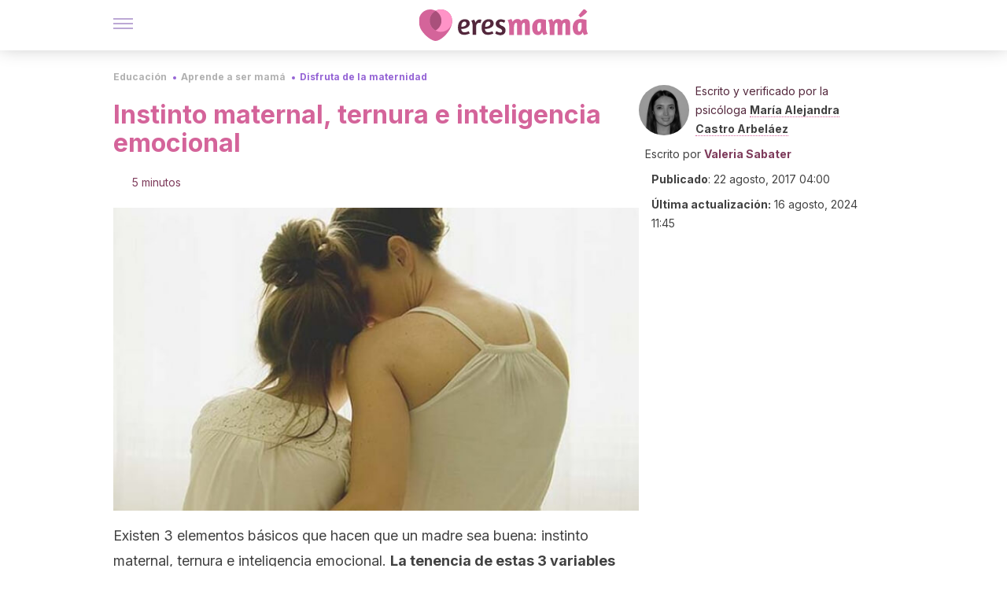

--- FILE ---
content_type: text/html;charset=utf-8
request_url: https://eresmama.com/instinto-maternal-ternura-e-inteligencia/
body_size: 30050
content:
<!DOCTYPE html><html dir="ltr" lang="es" data-critters-container><head><script type="didomi/javascript" id="adobedtm_datalayer">
              window.DTM = window.DTM || {
                pageDataLayer: {"primaryCategory":"eresmama","subCategory1":"eresmama","pageType":"articulo","onsiteSearch":"0","onsiteSearchTerm":"","onsiteSearchResults":"","siteID":"ascom/eresmama","language":"es","edition":"spanish","editionNavigation":"spanish","cms":"wp"}
              };
            </script><script type="didomi/javascript" src="https://assets.adobedtm.com/0681c221600c/c67b427f30d1/launch-00bef6da7719.min.js" async id="adobedtm"></script><meta charset="utf-8"><meta name="generator" content="Atomik 2.0.1-serverless"><meta name="viewport" content="width=device-width, initial-scale=1, maximum-scale=5"><link rel="icon" type="image/png" href="https://cdn.atomik.vip/themes/em/favicon.png"><meta name="theme-color" content="#a9507b"><title>Instinto maternal, ternura e inteligencia emocional</title><meta name="article:post_id" content="41126"><link rel="canonical" href="https://eresmama.com/instinto-maternal-ternura-e-inteligencia/"><meta property="article:author" content="Valeria Sabater,María Alejandra Castro Arbeláez"><meta name="atomik:ads-provider" content="google"><meta name="description" content="Existen 3 elementos básicos que hacen que un madre sea buena y cree vínculos saludables: instinto maternal, ternura e inteligencia emocional."><meta property="og:description" content="Existen 3 elementos básicos que hacen que un madre sea buena y cree vínculos saludables: instinto maternal, ternura e inteligencia emocional."><meta name="robots" content="index,follow,max-snippet:-1,max-image-preview:large,max-video-preview:-1"><meta property="og:title" content="Instinto maternal, ternura e inteligencia emocional"><meta property="twitter:title" content="Instinto maternal, ternura e inteligencia emocional"><meta property="og:type" content="article"><meta property="og:image" content="https://eresmama.com/wp-content/uploads/2017/08/mama_0-1.jpg"><meta property="og:image:type" content="image/jpeg"><meta property="og:image:alt" content="La ternura, el amor y la inteligencia emocional"><meta property="og:image:width" content="679"><meta property="og:image:height" content="440"><meta property="og:image:secure_url" content="https://eresmama.com/wp-content/uploads/2017/08/mama_0-1.jpg"><meta name="twitter:card" content="summary_large_image"><meta name="twitter:site" content="@eresmama_"><meta name="twitter:creator" content="@eresmama_"><script type="application/ld+json">{"@context":"https://schema.org","@graph":[{"@type":"NewsArticle","@id":"https://eresmama.com/instinto-maternal-ternura-e-inteligencia/#article","isPartOf":{"@id":"https://eresmama.com/instinto-maternal-ternura-e-inteligencia/"},"author":{"name":"Valeria Sabater","@id":"https://eresmama.com/#/schema/person/fbdd2ca275fdc356f8484f9d41c901d3"},"headline":"Instinto maternal, ternura e inteligencia emocional","datePublished":"2017-08-22T04:00:30+02:00","dateModified":"2024-08-16T11:45:00+02:00","mainEntityOfPage":{"@id":"https://eresmama.com/instinto-maternal-ternura-e-inteligencia/"},"wordCount":1153,"publisher":{"@id":"https://eresmama.com/#organization"},"image":{"@id":"https://eresmama.com/instinto-maternal-ternura-e-inteligencia/#primaryimage"},"thumbnailUrl":"https://eresmama.com/wp-content/uploads/2017/08/mama_0-1.jpg","articleSection":["Disfruta de la maternidad"],"inLanguage":"es","articleBody":"Existen 3 elementos básicos que hacen que un madre sea buena: instinto maternal, ternura e inteligencia emocional. La tenencia de estas 3 variables interdependientes permite lograr exitosamente todo aquello que nos propongamos durante la etapa de la maternidad. Definitivamente ser madre es todo un desafío, pues requiere lo mejor de nosotras.\r\n\r\nA pesar de que nos refiramos a la maternidad como una carrera cuesta arriba, sabemos que en el fondo, no se trata de otra cosa sino de un ejercicio de autosuperación constante que al final nos brinda la oportunidad de alcanzar la mejor versión de nosotras mismas. Sí, en definitiva, la maternidad nos beneficia a la hora de convertirnos en seres humanos íntegros.\r\n\r\nA continuación, analizaremos estos 3 elementos básicos en la maternidad para que puedas comprobar por ti misma que ser madre es mucho más enriquecedor de lo que habías imaginado.\r\n\r\n\nLa ternura y otros valores que empoderan\r\nEn todo ser humano, existen una serie de valores que nos empoderan. A través del desarrollo asertivo de los valores, logramos potenciar nuestras cualidades y aptitudes sociales y así, crecemos como personas. En lo que respecta a la maternidad, estos son los valores que mejor se desarrollan o se repotencian, según sea el caso:\r\n\nAmor.\nRespeto.\nEmpatía.\nPaciencia.\nTernura.\nValentía.\nConfianza.\nAceptación.\nSolidaridad.\nGenerosidad.\nConsideración.\n\r\nEn conjunto, estos valores actúan como aquello que popularmente se conoce como ''ser una buena madre'' o ''tener instinto maternal''. No obstante, tal y como nos dicen muchos expertos en psicología clínica, el instinto maternal (entendido como como algo innato, que nos impulsa a tener hijos y saber cómo cuidar de ellos) no existe. Aunque sí existe una predisposición biológica por garantizar la continuación de nuestra especie.\r\n\nGarantizar el bienestar y la seguridad de nuestros hijos, se traduce como un llamado primigenio a la supervivencia.\n\r\nComo madres, somos agentes emocionales que garantizan el bienestar físico y psico emocional de nuestros hijos. Protegemos, cuidamos y educamos con ternura, paciencia y amor infinito porque sabemos que así nos haremos entender mejor y que nuestra labor trascenderá en el tiempo.\r\n\r\n¿Cuántas veces nos hemos despertamos de improviso, a mitad de la noche, preguntándonos si nuestro hijo está bien, si tiene frío, hambre o le duele algo? Seguramente más de una vez. Y ¿qué decir de la costumbre de de asomarnos a la cuna solo para comprobar que el bebé respira y que todo está bien? Estas expresiones de preocupación, forman parte del lado dulce y tierno de la maternidad.\r\n\r\nEn absoluto se trata de un comportamiento exagerado o de un estado de alarma permanente. Se trata de que al ser madres, no hay otra prioridad en nuestra mente que asegurar el bienestar al completo de nuestros hijos. Esto quiere decir que no solo hablamos de la integridad física del pequeño. También nos preocupa es su bienestar emocional. \n\nSin apenas notarlo, nuestros valores nos orientan a poner en práctica toda una serie de rituales, estrategias y conductas que persiguen el bienestar completo de nuestros hijos.\n\nLas pruebas fisiológicas\r\nSi bien todo esto parece provenir del mundo emocional, en realidad, no es así del todo. Hay una hormona que guía todo el comportamiento maternal. Sí, existe una sustancia denominada ''oxitocina'' que nos induce a obedecer el llamado primigenio de asegurar la supervivencia de la especie, a la vez que nos reafirma como seres sociales que necesitan tanto dar como recibir afecto y atenciones.\n\r\n\r\nRecordemos qué es lo que provoca la oxitocina en el organismo femenino:\r\n\nInduce el parto a través de las contracciones uterinas.\nPropicia la producción de leche materna al actuar directamente sobre las glándulas mamarias.\nAumenta la confianza, puesto que disminuye el miedo social.\nPotencia los lazos afectivos al estimular la empatía.\n\r\n¿Quiere decir esto que estamos supeditadas por completo a la química orgánica? ¿Que son nuestros neurotransmisores los que articulan cada reacción y cada una de nuestras conductas? No del todo. Si bien la oxitocina media en muchos procesos, es gracias a su conexión con el sistema límbico que se potencian muchas de nuestras conductas.\nLa oxitocina, hormona del contacto\r\nCuando hablamos de oxitocina es necesario hacer referencia a alguien en particular: Kerstin Uvnäs. Esta profesora y fisióloga fue quien habló por primera vez de todas las implicaciones biológicas, psicológicas y sociales que tiene esta hormona.\r\n\nSoy madre de 4 niños. Me di cuenta que durante el embarazo, la lactancia y el estrecho contacto con los niños, experimenté un estado diametralmente opuesto al del estrés. Mis condiciones psicofisiológicas eran más fuertes, me sentía más segura y a la vez necesitada de ofrecer ternura a los míos.\n–Kerstin Uvnäs–\n\r\n¿Qué hace esta hormona en nuestro organismo durante la maternidad? Uvnäs explica que la oxitocina es la sustancia que permite la creación de lazos maternales, el contacto físico afectivo, la generosidad, la confianza.\n\nLa oxitocina reduce los niveles de estrés y cortisol en sangre. Tiene un efecto ansiolítico. Gracias a ello estamos mucho más calmadas, centradas y seguras de nosotras mismas. En otras palabras, gracias a ella gozamos de una mayor autoestima.\nFacilita el aprendizaje, puesto que nos mantiene alertas. De esta forma estamos más receptivas a recibir nuevas informaciones.\nReduce la sensación de dolor y disminuye las posibilidades de depresión.\nPotencia nuestras emociones y sentimientos sociales.\r\nGracias a la oxitocina, damos valor a los gestos emocionales y al lenguaje de la ternura porque sabemos que, de este modo, se edifican vínculos más fuertes y seguros.\n\n\nMás allá del mundo de los neurotransmisores y el universo de nuestras hormonas ¿qué nos queda? Nos queda nuestra experiencia y nuestros objetivos como madres. Al educar a nuestros hijos con ternura, empatía e inteligencia emocional, apostamos por la crianza positiva. Construimos un vínculo cercano y seguro.\r\n\r\nComo madres, criamos muchas veces a partir del lenguaje de las emociones, porque sabemos que son estas las que potencian el correcto desarrollo cerebral de nuestros hijos. Por otra parte, entendemos que nada tiene más poder que las caricias emocionales, el calor de un abrazo, las miradas que atienden y el corazón que colma a manos llenas cualquier necesidad que surja en nuestros pequeños.\r\n\r\nAsimismo, sabes que educar con empatía, ternura e inteligencia emocional es invertir en calidad de vida de todos aquellos seres a tu alrededor. Al propiciar los cimientos de una personalidad más sensible, asertiva y empática con otros, lograrás que se convierta en un ser humano íntegro. Confía en tus sentidos, escucha tu voz interior y lo lograrás.\r\n\r\n","citation":["Fernández-Berrocal, P., &amp; Extremera Pacheco, N. (2009). La inteligencia emocional y el estudio de la felicidad. Revista interuniversitaria de formación del profesorado, 23(3). https://www.redalyc.org/html/274/27419066006/","Goleman, D. (2018). Inteligencia emocional. Editorial kairos.","Rangel, A. E. N. (2014). Inteligencia emocional. Salud vida, 1.","Trujillo Flores, M. M., &amp; Rivas Tovar, L. A. (2005). Orígenes, evolución y modelos de inteligencia emocional. Innovar, 15(25), 9-24. http://www.scielo.org.co/scielo.php?pid=S0121-50512005000100001&amp;script=sci_abstract&amp;tlng=fr"]},{"@type":"WebPage","@id":"https://eresmama.com/instinto-maternal-ternura-e-inteligencia/","url":"https://eresmama.com/instinto-maternal-ternura-e-inteligencia/","name":"Instinto maternal, ternura e inteligencia emocional","isPartOf":{"@id":"https://eresmama.com/#website"},"primaryImageOfPage":{"@id":"https://eresmama.com/instinto-maternal-ternura-e-inteligencia/#primaryimage","image":"https://eresmama.com/wp-content/uploads/2017/08/mama_0-1.jpg"},"image":{"@id":"https://eresmama.com/instinto-maternal-ternura-e-inteligencia/#primaryimage"},"thumbnailUrl":"https://eresmama.com/wp-content/uploads/2017/08/mama_0-1.jpg","datePublished":"2017-08-22T04:00:30+02:00","dateModified":"2024-08-16T11:45:00+02:00","description":"Existen 3 elementos básicos que hacen que un madre sea buena y cree vínculos saludables: instinto maternal, ternura e inteligencia emocional.","breadcrumb":{"@id":"https://eresmama.com/instinto-maternal-ternura-e-inteligencia/#breadcrumb"},"inLanguage":"es","potentialAction":[{"@type":"ReadAction","target":["https://eresmama.com/instinto-maternal-ternura-e-inteligencia/"]}],"reviewedBy":{"@type":"Person","name":"María Alejandra Castro Arbeláez","description":"<p><strong>Licenciada en Psicología</strong> por la <a href=\"http://www.urosario.edu.co/\" target=\"_blank\" rel=\"noopener noreferrer\">Universidad del Rosario</a>, Bogotá, Colombia (2015). <strong>Máster de Psicoanálisis clínico</strong> (2016) y <strong>Máster en Neurociencias</strong> (2018) por la <a href=\"https://www.usal.es/\" target=\"_blank\" rel=\"noopener noreferrer\">Universidad de Salamanca</a>.</p>\n<p>Ha publicado un artículo científico y es coautora del libro <strong>«Psicología cultural: arte, educación, trabajo»</strong> (en proceso de publicación). Ha participado en congresos de neurociencias. Además, se ha desempeñado como <strong>psicóloga clínica y docente</strong> tanto en Colombia como en España. Ha estado trabajando en la investigación sobre la conexión entre el arte y la psicología. Actualmente, es docente de psicología y neurociencias en la <a href=\"https://www.pucmm.edu.do/?gclid=CjwKCAjw_MnmBRAoEiwAPRRWW3syXi75zj1vwJ41d5FOybckwvw1fiS8n-vin2DGTEYFFLTHBDYKpxoCnDQQAvD_BwE\" target=\"_blank\" rel=\"noopener noreferrer\">Pontificia Universidad Católica Madre y Maestra</a>, psicoterapeuta y redactora de contenidos. Además,<strong> hace el programa de doctorado en Neurociencias</strong> en la Universidad de Salamanca, donde investiga la relación de la Enfermedad de Alzheimer con el olfato. Número de colegiado: 172758</p>\n","url":"https://eresmama.com/author/maria-alejandra-castro/"}},{"@type":"ImageObject","inLanguage":"es","@id":"https://eresmama.com/instinto-maternal-ternura-e-inteligencia/#primaryimage","url":"https://eresmama.com/wp-content/uploads/2017/08/mama_0-1.jpg","contentUrl":"https://eresmama.com/wp-content/uploads/2017/08/mama_0-1.jpg","width":679,"height":440,"caption":"La ternura, el amor y la inteligencia emocional"},{"@type":"BreadcrumbList","@id":"https://eresmama.com/instinto-maternal-ternura-e-inteligencia/#breadcrumb","itemListElement":[{"@type":"ListItem","position":1,"name":"Portada","item":"https://eresmama.com/"},{"@type":"ListItem","position":2,"name":"Educación","item":"https://eresmama.com/educacion/"},{"@type":"ListItem","position":3,"name":"Aprende a ser mamá","item":"https://eresmama.com/educacion/aprende/"},{"@type":"ListItem","position":4,"name":"Disfruta de la maternidad","item":"https://eresmama.com/educacion/aprende/maternidad/"},{"@type":"ListItem","position":5,"name":"Instinto maternal, ternura e inteligencia emocional"}]},{"@type":"WebSite","@id":"https://eresmama.com/#website","url":"https://eresmama.com/","name":"Eres Mamá","description":"Revista para madres con consejos sobre embarazo, bebés y niños","publisher":{"@id":"https://eresmama.com/#organization"},"potentialAction":[{"@type":"SearchAction","target":{"@type":"EntryPoint","urlTemplate":"https://eresmama.com/?s={search_term_string}"},"query-input":{"@type":"PropertyValueSpecification","valueRequired":true,"valueName":"search_term_string"}}],"inLanguage":"es"},{"@type":"Organization","@id":"https://eresmama.com/#organization","name":"Eres Mamá","url":"https://eresmama.com/","logo":{"@type":"ImageObject","inLanguage":"es","@id":"https://eresmama.com/#/schema/logo/image/","url":"https://eresmama.com/wp-content/uploads/2021/12/Logo-Eresmama.png","contentUrl":"https://eresmama.com/wp-content/uploads/2021/12/Logo-Eresmama.png","width":600,"height":60,"caption":"Eres Mamá"},"image":{"@id":"https://eresmama.com/#/schema/logo/image/"},"sameAs":["https://www.facebook.com/eresmama","https://x.com/eresmama_","http://eresmama","https://pinterest.com/eresmama/","https://www.youtube.com/channel/UCy9a6mS4TDIfJC91GAP1fSg"]},{"@type":"Person","@id":"https://eresmama.com/#/schema/person/fbdd2ca275fdc356f8484f9d41c901d3","name":"Valeria Sabater","image":{"@type":"ImageObject","inLanguage":"es","@id":"https://eresmama.com/#/schema/person/image/","url":"https://secure.gravatar.com/avatar/7503743c8d11d6cede1c2b9bcca47e1a5b5f23ed23a1bb0324a6a2997091dff1?s=96&d=mm&r=g","contentUrl":"https://secure.gravatar.com/avatar/7503743c8d11d6cede1c2b9bcca47e1a5b5f23ed23a1bb0324a6a2997091dff1?s=96&d=mm&r=g","caption":"Valeria Sabater"},"description":"Graduada en Psicología por la Universidad de Valencia (2004). Completó su formación con un máster en Seguridad y Salud en el Trabajo (2005) y un máster en Mental System Management: Neurocreatividad, Innovación y Sexto Sentido (2016), ambos por su alma mater. Cuenta además con el grado en Antropología Social y Cultural por la Universidad Nacional de Educación a Distancia (2014). Número de colegiada CV14913 Valeria Sabater ha trabajado en el área de la psicología social seleccionando y formando personal. A partir del 2008 ejerce como formadora de psicología e inteligencia emocional en centros de secundaria y ofrece apoyo psicopedagógico a niños con problemas del desarrollo y aprendizaje. Además, es escritora y cuenta con diversos premios literarios. Entre sus obras destacan Los lobos de la aldea Serieva (2015) y Pon corazón a tu cerebro (2020).","sameAs":["https://valeriasabatercom.com/","https://www.facebook.com/psicoplenitudvaleriasabater/","https://www.instagram.com/valeria_sabater_psicologia","https://www.linkedin.com/in/valeria-sabater-zarzo-89bb6981","https://x.com/valeryasabater"],"url":"https://eresmama.com/author/valeria-sabater/"}]}</script><meta property="fb:app_id" content="1759815394290737"><meta property="fb:pages" content="1653991494840941"><meta name="atomik:monetizable"><meta property="article:published_time" content="2017-08-22T04:00:30+02:00"><meta property="article:modified_time" content="2024-08-16T11:45:00+02:00"><meta property="og:site_name" content="Eres Mamá"><meta name="application-name" content="Eres Mamá"><meta name="apple-mobile-web-app-title" content="Eres Mamá"><link rel="preload" as="image" imagesrcset="https://eresmama.com/wp-content/uploads/2017/08/mama_0-1.jpg?auto=format%2Ccompress&amp;quality=75&amp;width=256&amp;height=144&amp;fit=cover&amp;gravity=center&amp;sharp=true&amp;progressive=true 256w, https://eresmama.com/wp-content/uploads/2017/08/mama_0-1.jpg?auto=format%2Ccompress&amp;quality=75&amp;width=384&amp;height=216&amp;fit=cover&amp;gravity=center&amp;sharp=true&amp;progressive=true 384w, https://eresmama.com/wp-content/uploads/2017/08/mama_0-1.jpg?auto=format%2Ccompress&amp;quality=75&amp;width=640&amp;height=360&amp;fit=cover&amp;gravity=center&amp;sharp=true&amp;progressive=true 640w, https://eresmama.com/wp-content/uploads/2017/08/mama_0-1.jpg?auto=format%2Ccompress&amp;quality=75&amp;width=750&amp;height=422&amp;fit=cover&amp;gravity=center&amp;sharp=true&amp;progressive=true 750w, https://eresmama.com/wp-content/uploads/2017/08/mama_0-1.jpg?auto=format%2Ccompress&amp;quality=75&amp;width=828&amp;height=466&amp;fit=cover&amp;gravity=center&amp;sharp=true&amp;progressive=true 828w, https://eresmama.com/wp-content/uploads/2017/08/mama_0-1.jpg?auto=format%2Ccompress&amp;quality=75&amp;width=1080&amp;height=608&amp;fit=cover&amp;gravity=center&amp;sharp=true&amp;progressive=true 1080w, https://eresmama.com/wp-content/uploads/2017/08/mama_0-1.jpg?auto=format%2Ccompress&amp;quality=75&amp;width=1200&amp;height=675&amp;fit=cover&amp;gravity=center&amp;sharp=true&amp;progressive=true 1200w, https://eresmama.com/wp-content/uploads/2017/08/mama_0-1.jpg?auto=format%2Ccompress&amp;quality=75&amp;width=1920&amp;height=1080&amp;fit=cover&amp;gravity=center&amp;sharp=true&amp;progressive=true 1920w, https://eresmama.com/wp-content/uploads/2017/08/mama_0-1.jpg?auto=format%2Ccompress&amp;quality=75&amp;width=2048&amp;height=1152&amp;fit=cover&amp;gravity=center&amp;sharp=true&amp;progressive=true 2048w, https://eresmama.com/wp-content/uploads/2017/08/mama_0-1.jpg?auto=format%2Ccompress&amp;quality=75&amp;width=3840&amp;height=2160&amp;fit=cover&amp;gravity=center&amp;sharp=true&amp;progressive=true 3840w" imagesizes="(max-width: 768px) 100vw, (max-width: 1200px) 50vw, 33vw" fetchpriority="high"><meta name="next-head-count" content="37"><link rel="manifest" href="/manifest.json?v=2.0.1-serverless"><link rel="preload" href="https://cdn.atomik.vip/releases/eresmama.com/_next/static/media/e4af272ccee01ff0-s.p.woff2" as="font" type="font/woff2" crossorigin="anonymous" data-next-font="size-adjust"><link rel="preload" href="https://cdn.atomik.vip/releases/eresmama.com/_next/static/media/47cbc4e2adbc5db9-s.p.woff2" as="font" type="font/woff2" crossorigin="anonymous" data-next-font="size-adjust"><link rel="preload" href="https://cdn.atomik.vip/releases/eresmama.com/_next/static/media/e807dee2426166ad-s.p.woff2" as="font" type="font/woff2" crossorigin="anonymous" data-next-font="size-adjust"><script defer nomodule src="https://cdn.atomik.vip/releases/eresmama.com/_next/static/chunks/polyfills-42372ed130431b0a.js"></script><script src="https://cdn.atomik.vip/releases/eresmama.com/_next/static/chunks/webpack-786823b8a0a56a72.js" defer></script><script src="https://cdn.atomik.vip/releases/eresmama.com/_next/static/chunks/framework-64ad27b21261a9ce.js" defer></script><script src="https://cdn.atomik.vip/releases/eresmama.com/_next/static/chunks/main-aa011dec8a542917.js" defer></script><script src="https://cdn.atomik.vip/releases/eresmama.com/_next/static/chunks/pages/_app-0190416000f7153a.js" defer></script><script src="https://cdn.atomik.vip/releases/eresmama.com/_next/static/chunks/165-83543f43a9c63950.js" defer></script><script src="https://cdn.atomik.vip/releases/eresmama.com/_next/static/chunks/397-04b1ed270f6bbc47.js" defer></script><script src="https://cdn.atomik.vip/releases/eresmama.com/_next/static/chunks/pages/%5B...slug%5D-8658d7f2b280fcdc.js" defer></script><script src="https://cdn.atomik.vip/releases/eresmama.com/_next/static/2.0.1-serverless/_buildManifest.js" defer></script><script src="https://cdn.atomik.vip/releases/eresmama.com/_next/static/2.0.1-serverless/_ssgManifest.js" defer></script><style>.__className_9c1a96{font-family:__Inter_9c1a96,__Inter_Fallback_9c1a96,system-ui,arial;font-style:normal}</style><link rel="stylesheet" href="https://cdn.atomik.vip/releases/eresmama.com/_next/static/css/72f1f25b3d364e01.css" data-n-g media="print" onload="this.media='all'"><noscript><link rel="stylesheet" href="https://cdn.atomik.vip/releases/eresmama.com/_next/static/css/72f1f25b3d364e01.css" data-n-g></noscript><noscript data-n-css></noscript><style data-styled data-styled-version="6.1.19">*{margin:0;padding:0;box-sizing:border-box;-webkit-font-smoothing:antialiased;-moz-osx-font-smoothing:grayscale;font-family:'__Inter_1feb86','__Inter_Fallback_1feb86',system-ui,-apple-system,BlinkMacSystemFont,Segoe UI,Roboto,Helvetica Neue,Arial,sans-serif;}/*!sc*/
html{font-size:62.5%;}/*!sc*/
body{color:#53273c;line-height:1.5;font-size:1.6rem;font-family:'__Inter_1feb86','__Inter_Fallback_1feb86',system-ui,-apple-system,BlinkMacSystemFont,Segoe UI,Roboto,Helvetica Neue,Arial,sans-serif;}/*!sc*/
img{max-width:100%;height:auto;display:block;}/*!sc*/
a{color:inherit;text-decoration:none;}/*!sc*/
button{cursor:pointer;border:none;background:none;}/*!sc*/
ul,ol{list-style:none;}/*!sc*/
.critical{opacity:0;animation:fadeIn 0.3s ease-in forwards;}/*!sc*/
@keyframes fadeIn{from{opacity:0;}to{opacity:1;}}/*!sc*/
.lazy-load{opacity:0;transition:opacity 0.3s ease-in;}/*!sc*/
.lazy-load.loaded{opacity:1;}/*!sc*/
@media print{body{background:white;color:black;}}/*!sc*/
data-styled.g1[id="sc-global-kuxKhU1"]{content:"sc-global-kuxKhU1,"}/*!sc*/
.juvPYu{text-decoration:none;color:inherit;}/*!sc*/
data-styled.g2[id="sc-41d1e5f0-0"]{content:"juvPYu,"}/*!sc*/
.hchJLB{cursor:pointer;}/*!sc*/
.hchJLB .bar{border:solid 0.2rem #cacaca;margin-bottom:calc(0.8rem / 2);width:2.5rem;transition:0.5s;border:0;height:0.2rem;background-color:#7850ab;opacity:0.5;}/*!sc*/
.hchJLB .header__hamburger{display:inline-block;position:absolute;right:0;padding:3em;}/*!sc*/
.hchJLB .hamburger__bar1.isOpen{transform:rotate(45deg) translate(0,0.9rem);}/*!sc*/
.hchJLB .hamburger__bar2.isOpen{opacity:0;}/*!sc*/
.hchJLB .hamburger__bar3.isOpen{transform:rotate(-45deg) translate(0,-0.9rem);}/*!sc*/
data-styled.g3[id="sc-e2e8f66c-0"]{content:"hchJLB,"}/*!sc*/
.bsuCiB{display:none;}/*!sc*/
@media (max-width:899px){.bsuCiB{display:block;}}/*!sc*/
.bsAofG{display:none;}/*!sc*/
@media (min-width:900px){.bsAofG{display:block;}}/*!sc*/
data-styled.g8[id="sc-ba8f1cb9-0"]{content:"bsuCiB,bsAofG,"}/*!sc*/
.RRoWe{margin:1.6rem 0;border:0;background:repeating-linear-gradient( -45deg,transparent 0px,transparent 2px,#ffe3f0 2px,#ffe3f0 4px );height:0.8rem;width:100%;}/*!sc*/
.kacnQm{margin:1.6rem 0;border:0;background:repeating-linear-gradient( -45deg,transparent 0px,transparent 2px,#d4649a 2px,#d4649a 4px );height:0.8rem;width:100%;}/*!sc*/
data-styled.g9[id="sc-da22e0c1-0"]{content:"RRoWe,kacnQm,"}/*!sc*/
.hNjlvt{display:flex;top:0;z-index:50;background-color:#fff;position:fixed;width:100%;height:4.8rem;box-shadow:0 -4px 24px rgb(0 0 0 / 25%);}/*!sc*/
@media (min-width: 900px){.hNjlvt{height:6.4rem;}}/*!sc*/
data-styled.g27[id="sc-ec358cf-0"]{content:"hNjlvt,"}/*!sc*/
.iqglDR{display:flex;width:100%;justify-content:space-between;align-items:center;max-width:1024px;margin:0 auto;padding:0 1.6rem;}/*!sc*/
data-styled.g28[id="sc-ec358cf-1"]{content:"iqglDR,"}/*!sc*/
.eziThn{display:flex;align-items:center;position:absolute;top:50%;left:50%;transform:translate(-50%,-50%);}/*!sc*/
.eziThn a.home__link{display:flex;align-items:center;}/*!sc*/
.eziThn a.as__link{display:flex;justify-content:center;align-items:center;position:relative;margin-left:1.6rem;padding-left:0.8rem;}/*!sc*/
.eziThn a.as__link::before{content:'';width:0.1rem;height:1.5rem;left:-0.5rem;background-color:#cacaca;position:absolute;}/*!sc*/
@media (min-width: 900px){.eziThn a.as__link{margin-left:0.8rem;padding-left:0.8rem;}.eziThn a.as__link::before{content:'';height:2.1rem;top:1rem;left:-1.2rem;}}/*!sc*/
data-styled.g30[id="sc-ec358cf-3"]{content:"eziThn,"}/*!sc*/
.cNbuxU{cursor:pointer;width:2.4rem;height:2.4rem;}/*!sc*/
data-styled.g31[id="sc-ec358cf-4"]{content:"cNbuxU,"}/*!sc*/
.hVgXxB{width:14.5rem;height:3rem;}/*!sc*/
@media (min-width: 900px){.hVgXxB{width:27rem;height:4rem;}}/*!sc*/
data-styled.g32[id="sc-ec358cf-5"]{content:"hVgXxB,"}/*!sc*/
.cPCepI{color:#414141;margin:1.6rem 0;font-size:1.8rem;line-height:3.2rem;}/*!sc*/
data-styled.g34[id="sc-1d9c7da-0"]{content:"cPCepI,"}/*!sc*/
.hrSeFn{position:relative;background-color:#f7f1ff;padding:1.6rem;padding-left:3.2rem;margin-top:3.2rem;font-size:1.8rem;color:#53273c;line-height:2.7rem;border-left:0.4rem solid #ff93c7;}/*!sc*/
.hrSeFn em{color:#5a3d80;font-style:italic;text-align:center;}/*!sc*/
.hrSeFn p{margin-bottom:0;text-align:center;}/*!sc*/
data-styled.g36[id="sc-864914e5-0"]{content:"hrSeFn,"}/*!sc*/
.ijpHRi{position:absolute;background-color:#f7f1ff;padding:0.8rem;border-radius:50%;width:4rem;height:4rem;top:2%;left:50%;transform:translate(-50%,-50%);}/*!sc*/
data-styled.g37[id="sc-864914e5-1"]{content:"ijpHRi,"}/*!sc*/
.fqPDYx{color:#a9507b;margin-top:2.4rem;font-size:2.8rem;line-height:3.6rem;}/*!sc*/
.dPPfkR{color:#a9507b;margin-top:2.4rem;font-size:2.0rem;line-height:3.2rem;}/*!sc*/
data-styled.g38[id="sc-ddc6bf4d-0"]{content:"fqPDYx,dPPfkR,"}/*!sc*/
.hGooCS{word-break:keep-all;color:#414141;list-style-type:disc;line-height:3.2rem;margin:1.6rem 2.4rem;}/*!sc*/
.fOPgoH{word-break:keep-all;list-style-type:disc;font-size:1.8rem;line-height:3rem;}/*!sc*/
@media (min-width: 900px){.fOPgoH{line-height:4rem;}}/*!sc*/
data-styled.g39[id="sc-198fadb-0"]{content:"hGooCS,fOPgoH,"}/*!sc*/
.llhwez{margin-top:0.8rem;margin-bottom:0.8rem;position:relative;}/*!sc*/
@media (min-width:480px){.llhwez{margin-bottom:1.6rem;}}/*!sc*/
data-styled.g46[id="sc-5b040df8-0"]{content:"llhwez,"}/*!sc*/
.ZpBrN{position:relative;overflow:hidden;height:26.5rem;margin:0 -1.6rem;}/*!sc*/
@media (min-width:480px){.ZpBrN{height:38.5rem;}}/*!sc*/
@media (min-width: 900px){.ZpBrN{margin:0 0;}}/*!sc*/
data-styled.g47[id="sc-ad9655fb-0"]{content:"ZpBrN,"}/*!sc*/
.dQrdHX{font-style:italic;}/*!sc*/
data-styled.g49[id="sc-66d0b029-0"]{content:"dQrdHX,"}/*!sc*/
.imsOud{background-color:#7e3b5b;width:100%;padding:2.4rem 0;}/*!sc*/
@media (min-width: 900px){.imsOud{padding-top:4.8rem;}}/*!sc*/
data-styled.g53[id="sc-453623fd-0"]{content:"imsOud,"}/*!sc*/
.fOeHvD{max-width:1024px;margin:0 auto;padding:0 0.8rem;}/*!sc*/
data-styled.g54[id="sc-453623fd-1"]{content:"fOeHvD,"}/*!sc*/
.bhYmjj{display:flex;justify-content:center;margin-bottom:2.4rem;opacity:0.25;}/*!sc*/
data-styled.g55[id="sc-453623fd-2"]{content:"bhYmjj,"}/*!sc*/
.hMlWZu{display:flex;flex-direction:column;align-items:center;justify-content:center;text-align:center;gap:1.6rem;}/*!sc*/
@media (min-width: 900px){.hMlWZu{flex-direction:row;justify-content:space-between;}}/*!sc*/
data-styled.g56[id="sc-453623fd-3"]{content:"hMlWZu,"}/*!sc*/
.jEToJr{text-align:center;margin-top:1.6rem;margin-bottom:1.6rem;list-style:none;}/*!sc*/
.jEToJr a{padding:0.8rem;color:#fff1f7;font-size:1.6rem;line-height:2.4rem;}/*!sc*/
data-styled.g57[id="sc-453623fd-4"]{content:"jEToJr,"}/*!sc*/
.fdfnZz{margin-left:2.4rem;margin-right:2.4rem;font-size:1.6remx;padding:0.8rem;}/*!sc*/
@media (min-width: 900px){.fdfnZz{text-align:-webkit-match-parent;unicode-bidi:isolate;display:inline-block;}}/*!sc*/
data-styled.g58[id="sc-453623fd-5"]{content:"fdfnZz,"}/*!sc*/
.lkBHRb{color:#ffaed5;font-size:1.4rem;line-height:2rem;}/*!sc*/
.lkBHRb p{color:#ffaed5;font-size:1.4rem;line-height:2rem;}/*!sc*/
data-styled.g59[id="sc-453623fd-6"]{content:"lkBHRb,"}/*!sc*/
.fpvcPF{width:100%;margin:0 auto;min-height:100vh;}/*!sc*/
data-styled.g61[id="sc-f0eb3b8f-0"]{content:"fpvcPF,"}/*!sc*/
.kwuqzJ{display:flex;width:100%;flex-direction:column;margin-top:4.8rem;}/*!sc*/
@media (min-width: 900px){.kwuqzJ{margin-top:calc(3.2rem * 2);}}/*!sc*/
data-styled.g62[id="sc-472c8f60-0"]{content:"kwuqzJ,"}/*!sc*/
.iSsFol{display:flex;width:100%;flex-direction:column;margin-bottom:1.6rem;}/*!sc*/
.iSsFol img{border-top-right-radius:4px;border-top-left-radius:4px;}/*!sc*/
@media (min-width: 900px){.iSsFol{max-width:24.5rem;}}/*!sc*/
data-styled.g63[id="sc-d31cd582-0"]{content:"iSsFol,"}/*!sc*/
.erphLp{display:flex;width:100%;height:18rem;position:relative;}/*!sc*/
@media (min-width:480px){.erphLp{min-height:26.5rem;}}/*!sc*/
@media (min-width: 900px){.erphLp{min-height:20rem;}}/*!sc*/
data-styled.g64[id="sc-d31cd582-1"]{content:"erphLp,"}/*!sc*/
.kWqpDQ{display:flex;flex-direction:column;padding:0.8rem 0;}/*!sc*/
data-styled.g65[id="sc-d31cd582-2"]{content:"kWqpDQ,"}/*!sc*/
.gcfuHF{font-size:1.2rem;font-weight:700;line-height:1.7rem;text-transform:uppercase;color:#d4649a;}/*!sc*/
data-styled.g66[id="sc-d31cd582-3"]{content:"gcfuHF,"}/*!sc*/
.dnmfTP{font-size:2.0rem;font-weight:700;line-height:2.6rem;color:#53273c;word-break:break-word;overflow:hidden;text-overflow:ellipsis;display:-webkit-box;-webkit-line-clamp:3;-webkit-box-orient:vertical;}/*!sc*/
.dnmfTP:hover{color:#9564d5;}/*!sc*/
data-styled.g67[id="sc-d31cd582-4"]{content:"dnmfTP,"}/*!sc*/
.knVayY{display:flex;align-items:center;justify-content:center;width:fit-content;cursor:pointer;border:1px solid transparent;color:#fff;background-color:#9564d5;border-radius:0.4rem;padding:0.8rem 1.6rem;font-size:1.6rem;font-weight:700;line-height:2.4rem;}/*!sc*/
.knVayY:hover{background-color:#71cce5;box-shadow:-6px 6px 0px 0px rgba(0,0,0,0.2);}/*!sc*/
.knVayY svg{margin-right:0.8rem;}/*!sc*/
data-styled.g69[id="sc-71eeb33a-0"]{content:"knVayY,"}/*!sc*/
.qGcqi{display:flex;flex-direction:column;width:100%;}/*!sc*/
data-styled.g70[id="sc-5cb71777-0"]{content:"qGcqi,"}/*!sc*/
.SEJRu{width:100%;margin-top:2.4rem;max-width:1024px;margin:0 auto;}/*!sc*/
@media (min-width: 900px){.SEJRu{display:grid;grid-template-columns:repeat(4,1fr);gap:1rem;}.SEJRu div{max-width:inherit;}}/*!sc*/
data-styled.g71[id="sc-5cb71777-1"]{content:"SEJRu,"}/*!sc*/
.eGCOj{display:flex;flex-direction:column;max-width:1024px;margin:0 auto;padding:0 1.6rem;margin-bottom:4.0rem;}/*!sc*/
.eGCOj button{align-self:center;}/*!sc*/
data-styled.g134[id="sc-eaa33597-0"]{content:"eGCOj,"}/*!sc*/
.bWIHUY{font-size:calc(1.2rem * 2);font-weight:700;line-height:2.9rem;color:#696969;padding-bottom:0.8rem;margin-bottom:2.4rem;background-image:linear-gradient(to right,#cacaca 45%,transparent 0%);background-size:7px 1px;background-position:bottom;background-repeat:repeat-x;}/*!sc*/
data-styled.g135[id="sc-eaa33597-1"]{content:"bWIHUY,"}/*!sc*/
.dkSCiv{padding:0 1.6rem;max-width:1024px;margin:0 auto;}/*!sc*/
@media (min-width: 900px){.dkSCiv >div{max-width:66.8rem;}}/*!sc*/
.dkSCiv .organic-thumbnails-rr .videoCube,.dkSCiv .alternating-thumbnails-rr .videoCube,.dkSCiv .alternating-thumbnails-rr .videoCube.syndicatedItem,.dkSCiv .trc_elastic_alternating-thumbnails-rr div.videoCube,.dkSCiv .trc_elastic_organic-thumbnails-rr .trc_rbox_outer .videoCube{box-shadow:0px 4px 8px rgba(0,0,0,0.08);border-radius:0.4rem;-webkit-border-radius:0.4rem;margin:1.1rem;width:calc(100% - 1.5rem);padding:0 0 0.8rem 0;transition:all 0.5s;}/*!sc*/
.dkSCiv .trc_elastic_alternating-thumbnails-rr div.videoCube:hover,.dkSCiv .trc_elastic_organic-thumbnails-rr .trc_rbox_outer .videoCube:hover{opacity:0.8;transition:all 0.3s;}/*!sc*/
.dkSCiv .thumbs-feed-01-a .videoCube.syndicatedItem,.dkSCiv .thumbs-feed-01 .videoCube.syndicatedItem{border-radius:0.4rem;-webkit-border-radius:0.4rem;padding:0 0 0.8rem 0;}/*!sc*/
.dkSCiv .trc_related_container div.videoCube.thumbnail_bottom .thumbBlock,.dkSCiv .trc_related_container div.videoCube.thumbnail_top .thumbBlock{border-top-left-radius:0.4rem;border-top-right-radius:0.4rem;}/*!sc*/
.dkSCiv .alternating-thumbnails-rr .syndicatedItem .branding,.dkSCiv .alternating-thumbnails-rr .syndicatedItem .video-title,.dkSCiv .alternating-thumbnails-rr .video-title,.dkSCiv .organic-thumbnails-rr .video-label-box{padding:0 0.8rem;}/*!sc*/
.dkSCiv .organic-thumbs-feed-01 .video-label,.dkSCiv .organic-thumbnails-rr .video-label,.dkSCiv .organic-thumbs-feed-01-c .video-label,.dkSCiv .exchange-thumbs-feed-01 .video-label,.dkSCiv .alternating-thumbnails-rr .video-label{font-family:initial;}/*!sc*/
.dkSCiv .exchange-thumbs-feed-01 .sponsored,.dkSCiv .exchange-thumbs-feed-01 .sponsored-url,.dkSCiv .exchange-thumbs-feed-01 .video-title,.dkSCiv .organic-thumbs-feed-01 .sponsored,.dkSCiv .organic-thumbs-feed-01 .sponsored-url,.dkSCiv .organic-thumbnails-rr .sponsored,.dkSCiv .organic-thumbnails-rr .sponsored-url,.dkSCiv .organic-thumbs-feed-01-c .video-title,.dkSCiv .organic-thumbs-feed-01-c .sponsored,.dkSCiv .organic-thumbs-feed-01-c .sponsored-url,.dkSCiv .organic-thumbnails-rr .video-title,.dkSCiv .organic-thumbs-feed-01 .video-title,.dkSCiv .thumbs-feed-01 .syndicatedItem .video-title,.dkSCiv .thumbs-feed-01-b .syndicatedItem .video-title,.dkSCiv .thumbs-feed-01-a .syndicatedItem .video-titlem,.dkSCiv .thumbs-feed-01-a .syndicatedItem .video-title,.dkSCiv .alternating-thumbnails-rr .syndicatedItem .video-title,.dkSCiv .alternating-thumbnails-rr .sponsored,.dkSCiv .alternating-thumbnails-rr .sponsored-url,.dkSCiv .alternating-thumbnails-rr .video-title{color:#414141;font-family:'__Inter_9c1a96','__Inter_Fallback_9c1a96',system-ui,arial;font-weight:700;line-height:1.4;font-size:2.0rem;display:inline-block;max-height:9rem;}/*!sc*/
.dkSCiv .videoCube span.video-title:hover,.dkSCiv .videoCube_hover span.video-title{text-decoration:none;color:#2d2d2d;}/*!sc*/
.dkSCiv .organic-thumbs-feed-01 .video-description,.dkSCiv .exchange-thumbs-feed-01 .sponsored,.dkSCiv .exchange-thumbs-feed-01 .sponsored-url,.dkSCiv .exchange-thumbs-feed-01 .video-description,.dkSCiv .thumbs-feed-01 .syndicatedItem .video-description,.dkSCiv .thumbs-feed-01-a .syndicatedItem .video-description{color:#414141;font-family:'__Inter_9c1a96','__Inter_Fallback_9c1a96',system-ui,arial;font-weight:normal;line-height:1.5;font-size:1.6rem;display:inline-block;transition:all 0.5s;max-height:6.4rem;}/*!sc*/
.dkSCiv .exchange-thumbs-feed-01 .videoCube:hover .video-label-box .video-description,.dkSCiv .organic-thumbs-feed-01 .videoCube:hover .video-label-box .video-description,.dkSCiv .thumbs-feed-01 .videoCube:hover .video-label-box .video-description,.dkSCiv .thumbs-feed-01-a .videoCube:hover .video-label-box .video-description{text-decoration:none;color:#414141;}/*!sc*/
.dkSCiv .alternating-thumbnails-rr .syndicatedItem .branding{padding:0 0.8rem;}/*!sc*/
.dkSCiv .exchange-thumbs-feed-01 .branding,.dkSCiv .alternating-thumbnails-rr .syndicatedItem .branding,.dkSCiv .thumbs-feed-01-b .syndicatedItem .branding,.dkSCiv .thumbs-feed-01-a .syndicatedItem .branding,.dkSCiv .thumbs-feed-01 .syndicatedItem .branding,.dkSCiv .organic-thumbs-feed-01 .branding,.dkSCiv .organic-thumbs-feed-01-c .branding{color:#87877d;font-family:'__Inter_9c1a96','__Inter_Fallback_9c1a96',system-ui,arial;font-weight:normal;line-height:1.6;font-size:1.4rem;display:inline-block;}/*!sc*/
.dkSCiv .trc_related_container .logoDiv,.dkSCiv .trc_related_container .trc_header_ext .logoDiv{margin-right:1.6rem;}/*!sc*/
data-styled.g136[id="sc-e71fbdd0-0"]{content:"dkSCiv,"}/*!sc*/
.jwlDTF{display:flex;flex-wrap:wrap;margin:1.6rem 0;}/*!sc*/
data-styled.g139[id="sc-ea630524-0"]{content:"jwlDTF,"}/*!sc*/
.fIVXUw{position:relative;white-space:nowrap;}/*!sc*/
.fIVXUw a{font-size:1.2rem;font-weight:700;color:#b1b1b1;line-height:2rem;}/*!sc*/
.fIVXUw:not(:last-child){margin-right:1.8rem;}/*!sc*/
.fIVXUw:not(:last-child)::after{content:'';width:0.4rem;height:0.4rem;background:#9564d5;border-radius:50%;position:absolute;margin-left:1rem;top:60%;transform:translate(-50%,-50%);}/*!sc*/
.dgUrUw{position:relative;white-space:nowrap;}/*!sc*/
.dgUrUw a{font-size:1.2rem;font-weight:700;color:#b1b1b1;line-height:2rem;color:#9564d5;}/*!sc*/
.dgUrUw:not(:last-child){margin-right:1.8rem;}/*!sc*/
.dgUrUw:not(:last-child)::after{content:'';width:0.4rem;height:0.4rem;background:#9564d5;border-radius:50%;position:absolute;margin-left:1rem;top:60%;transform:translate(-50%,-50%);}/*!sc*/
data-styled.g140[id="sc-ea630524-1"]{content:"fIVXUw,dgUrUw,"}/*!sc*/
.jMxbXG{display:flex;justify-content:center;align-items:center;width:100%;justify-content:flex-start;font-size:1.4rem;color:#414141;background-color:transparent;border:none;outline:none;}/*!sc*/
data-styled.g141[id="sc-14672f91-0"]{content:"jMxbXG,"}/*!sc*/
.jTFKlo{display:block;}/*!sc*/
data-styled.g142[id="sc-171bfc46-0"]{content:"jTFKlo,"}/*!sc*/
.kAURME{display:flex;justify-content:space-between;align-items:center;width:100%;cursor:pointer;}/*!sc*/
.kAURME svg{transform:rotate(-90deg);transition:all 0.5s;}/*!sc*/
data-styled.g143[id="sc-171bfc46-1"]{content:"kAURME,"}/*!sc*/
.gSidVX{display:flex;width:100%;align-items:flex-start;overflow:hidden;transition:all 0.3s;height:0px;}/*!sc*/
data-styled.g144[id="sc-171bfc46-2"]{content:"gSidVX,"}/*!sc*/
.lnnnPA{padding:0.2rem 0;width:100%;}/*!sc*/
data-styled.g145[id="sc-171bfc46-3"]{content:"lnnnPA,"}/*!sc*/
.bKHoxr button{cursor:pointer;}/*!sc*/
.bKHoxr hr:first-child{margin-bottom:0.8rem;}/*!sc*/
.bKHoxr hr:last-child{margin-top:0.8rem;}/*!sc*/
.bKHoxr p,.bKHoxr li{font-size:1.4rem;line-height:2.8rem;margin:0;}/*!sc*/
.bKHoxr ul{margin-top:0;margin-bottom:0;margin-right:0;}/*!sc*/
.bKHoxr hr.divider__content{border:0;background-image:linear-gradient( to right,#ffc8e2 45%,transparent 0% );background-size:0.7rem 0.1rem;background-position:bottom;background-repeat:repeat-x;height:0.4rem;width:100%;}/*!sc*/
data-styled.g146[id="sc-7b300efb-0"]{content:"bKHoxr,"}/*!sc*/
.aFnGA{margin-left:0.8rem;line-height:2.8rem;}/*!sc*/
data-styled.g147[id="sc-7b300efb-1"]{content:"aFnGA,"}/*!sc*/
.jrqnym{display:flex;align-items:center;margin-top:2.4rem;max-width:30.1rem;}/*!sc*/
data-styled.g149[id="sc-3b4bcf3d-0"]{content:"jrqnym,"}/*!sc*/
.gsHNTh{border-radius:50%;min-width:6.4rem;min-height:6.4rem;max-width:6.4rem;max-height:6.4rem;}/*!sc*/
.gsHNTh img{border-radius:50%;min-width:6.4rem;min-height:6.4rem;max-width:6.4rem;max-height:6.4rem;}/*!sc*/
data-styled.g150[id="sc-3b4bcf3d-1"]{content:"gsHNTh,"}/*!sc*/
.dYXcMy{font-size:1.4rem;line-height:2.4rem;margin-left:0.8rem;}/*!sc*/
.dYXcMy a{font-weight:700;color:#414141;border-bottom:dotted 0.1rem #d4649a;}/*!sc*/
data-styled.g151[id="sc-3b4bcf3d-2"]{content:"dYXcMy,"}/*!sc*/
.gENPaz{margin-top:0.8rem;display:flex;align-items:center;}/*!sc*/
data-styled.g152[id="sc-3ee3052a-0"]{content:"gENPaz,"}/*!sc*/
.euXGqQ{font-size:1.4rem;line-height:2.4rem;color:#414141;margin-left:0.8rem;}/*!sc*/
.euXGqQ a{color:#7e3b5b;}/*!sc*/
data-styled.g153[id="sc-3ee3052a-1"]{content:"euXGqQ,"}/*!sc*/
.kOIPjD{display:flex;align-items:center;line-height:2.4rem;margin-top:0.8rem;}/*!sc*/
.kOIPjD span{font-size:1.4rem;margin-left:0.8rem;color:#414141;}/*!sc*/
data-styled.g154[id="sc-48a21364-0"]{content:"kOIPjD,"}/*!sc*/
.ljddjP{display:flex;align-items:center;line-height:2.4rem;margin-top:0.8rem;}/*!sc*/
.ljddjP span{font-size:1.4rem;margin-left:0.8rem;color:#414141;}/*!sc*/
data-styled.g155[id="sc-2b6c360c-0"]{content:"ljddjP,"}/*!sc*/
@media (min-width: 900px){.guoKwl{display:flex;flex-direction:column;}}/*!sc*/
data-styled.g156[id="sc-cf5d4015-0"]{content:"guoKwl,"}/*!sc*/
@media (min-width: 900px){.iXgWtC{display:flex;gap:2.4rem;max-width:1024px;padding:0 1.6rem;min-width:0;width:100%;align-self:center;}}/*!sc*/
data-styled.g157[id="sc-cf5d4015-1"]{content:"iXgWtC,"}/*!sc*/
.eUBmZl{padding:0 1.6rem;}/*!sc*/
@media (min-width: 900px){.eUBmZl{padding:0;max-width:66.8rem;min-width:0;width:100%;}}/*!sc*/
data-styled.g158[id="sc-cf5d4015-2"]{content:"eUBmZl,"}/*!sc*/
.kvJJWs{font-size:1.8rem;line-height:3.2rem;}/*!sc*/
data-styled.g159[id="sc-cf5d4015-3"]{content:"kvJJWs,"}/*!sc*/
.lkIwgJ{display:none;padding-top:1.6rem;}/*!sc*/
@media (min-width: 900px){.lkIwgJ{display:block;width:30rem;}}/*!sc*/
data-styled.g160[id="sc-cf5d4015-4"]{content:"lkIwgJ,"}/*!sc*/
.cmkGnl{font-size:calc(1.6rem * 2);color:#d4649a;line-height:3.6rem;}/*!sc*/
data-styled.g161[id="sc-cf5d4015-5"]{content:"cmkGnl,"}/*!sc*/
.jXptuZ{display:flex;align-items:center;margin-top:1.6rem;margin-bottom:1.6rem;}/*!sc*/
.jXptuZ span{font-size:1.4rem;color:#7e3b5b;margin-left:0.8rem;}/*!sc*/
data-styled.g162[id="sc-cf5d4015-6"]{content:"jXptuZ,"}/*!sc*/
.dpbizS{display:flex;justify-content:center;align-items:center;width:1.6rem;height:1.6rem;}/*!sc*/
data-styled.g163[id="sc-cf5d4015-7"]{content:"dpbizS,"}/*!sc*/
.iQRkDv{position:relative;overflow:hidden;height:26.5rem;margin:0 -1.6rem;}/*!sc*/
@media (min-width:480px){.iQRkDv{height:38.5rem;}}/*!sc*/
@media (min-width: 900px){.iQRkDv{margin:0 0;}}/*!sc*/
data-styled.g164[id="sc-cf5d4015-8"]{content:"iQRkDv,"}/*!sc*/
.fDXFdS{display:none;-webkit-box-flex:1;flex:auto;min-height:100%;}/*!sc*/
@media (min-width: 900px){.fDXFdS{display:block;}}/*!sc*/
data-styled.g166[id="sc-cf5d4015-10"]{content:"fDXFdS,"}/*!sc*/
.fjimMJ{display:flex;align-items:center;padding:0.8rem;background-color:#f1f1f1;border-radius:0.4rem;margin-bottom:1.6rem;}/*!sc*/
.fjimMJ p{font-size:1.2rem;line-height:1.8rem;color:#717169;margin:0;}/*!sc*/
data-styled.g167[id="sc-cf5d4015-11"]{content:"fjimMJ,"}/*!sc*/
.fgxhJN{margin-right:0.8rem;}/*!sc*/
data-styled.g168[id="sc-cf5d4015-12"]{content:"fgxhJN,"}/*!sc*/
</style></head><body><div id="__next"><main class="__className_9c1a96"><header class="sc-ec358cf-0 hNjlvt"><div class="sc-ec358cf-1 iqglDR"><div class="sc-e2e8f66c-0 hchJLB header__hamburger"><div class="bar hamburger__bar1 "></div><div class="bar hamburger__bar2 "></div><div class="bar hamburger__bar3 "></div></div><div class="sc-ec358cf-3 eziThn"><a target="_self" rel="noopener" class="home__link" style="text-decoration:none" href="/"><img alt="Logo image" fetchpriority="auto" loading="lazy" decoding="async" data-nimg="1" class="sc-ec358cf-5 hVgXxB" style="color:transparent;opacity:0.7;transition:opacity 300ms ease;background-size:cover;background-position:50% 50%;background-repeat:no-repeat;background-image:url(&quot;data:image/svg+xml;charset=utf-8,%3Csvg xmlns=&#x27;http://www.w3.org/2000/svg&#x27; %3E%3Cfilter id=&#x27;b&#x27; color-interpolation-filters=&#x27;sRGB&#x27;%3E%3CfeGaussianBlur stdDeviation=&#x27;20&#x27;/%3E%3CfeColorMatrix values=&#x27;1 0 0 0 0 0 1 0 0 0 0 0 1 0 0 0 0 0 100 -1&#x27; result=&#x27;s&#x27;/%3E%3CfeFlood x=&#x27;0&#x27; y=&#x27;0&#x27; width=&#x27;100%25&#x27; height=&#x27;100%25&#x27;/%3E%3CfeComposite operator=&#x27;out&#x27; in=&#x27;s&#x27;/%3E%3CfeComposite in2=&#x27;SourceGraphic&#x27;/%3E%3CfeGaussianBlur stdDeviation=&#x27;20&#x27;/%3E%3C/filter%3E%3Cimage width=&#x27;100%25&#x27; height=&#x27;100%25&#x27; x=&#x27;0&#x27; y=&#x27;0&#x27; preserveAspectRatio=&#x27;none&#x27; style=&#x27;filter: url(%23b);&#x27; href=&#x27;[data-uri]&#x27;/%3E%3C/svg%3E&quot;)" src="https://cdn.atomik.vip/themes/em/es/logo.svg"></a></div><div class="sc-ec358cf-4 cNbuxU"><span></span></div></div></header><div id="layout__content" class="sc-f0eb3b8f-0 fpvcPF"><div class="sc-472c8f60-0 kwuqzJ"><div class="sc-cf5d4015-0 guoKwl"><div id="article__body" class="sc-cf5d4015-1 iXgWtC article__body"><div class="sc-cf5d4015-2 eUBmZl"><article class="sc-cf5d4015-3 kvJJWs"><div class="sc-ea630524-0 jwlDTF"><span class="sc-ea630524-1 fIVXUw"><a target="_self" rel="noopener" style="text-decoration:none" href="/educacion/">Educación</a></span><span class="sc-ea630524-1 fIVXUw"><a target="_self" rel="noopener" style="text-decoration:none" href="/educacion/aprende/">Aprende a ser mamá</a></span><span class="sc-ea630524-1 dgUrUw"><a target="_self" rel="noopener" style="text-decoration:none" href="/educacion/aprende/maternidad/">Disfruta de la maternidad</a></span></div><h1 class="sc-cf5d4015-5 cmkGnl">Instinto maternal, ternura e inteligencia emocional</h1><div class="sc-cf5d4015-6 jXptuZ"><div class="sc-cf5d4015-7 dpbizS"><span></span></div><span>5 minutos</span></div><div class="sc-cf5d4015-8 iQRkDv"><img alt="Instinto maternal, ternura e inteligencia emocional" fetchpriority="high" loading="lazy" decoding="async" data-nimg="fill" style="position:absolute;height:100%;width:100%;left:0;top:0;right:0;bottom:0;object-fit:cover;color:transparent;opacity:0.7;transition:opacity 300ms ease;background-size:cover;background-position:50% 50%;background-repeat:no-repeat;background-image:url(&quot;data:image/svg+xml;charset=utf-8,%3Csvg xmlns=&#x27;http://www.w3.org/2000/svg&#x27; %3E%3Cfilter id=&#x27;b&#x27; color-interpolation-filters=&#x27;sRGB&#x27;%3E%3CfeGaussianBlur stdDeviation=&#x27;20&#x27;/%3E%3CfeColorMatrix values=&#x27;1 0 0 0 0 0 1 0 0 0 0 0 1 0 0 0 0 0 100 -1&#x27; result=&#x27;s&#x27;/%3E%3CfeFlood x=&#x27;0&#x27; y=&#x27;0&#x27; width=&#x27;100%25&#x27; height=&#x27;100%25&#x27;/%3E%3CfeComposite operator=&#x27;out&#x27; in=&#x27;s&#x27;/%3E%3CfeComposite in2=&#x27;SourceGraphic&#x27;/%3E%3CfeGaussianBlur stdDeviation=&#x27;20&#x27;/%3E%3C/filter%3E%3Cimage width=&#x27;100%25&#x27; height=&#x27;100%25&#x27; x=&#x27;0&#x27; y=&#x27;0&#x27; preserveAspectRatio=&#x27;xMidYMid slice&#x27; style=&#x27;filter: url(%23b);&#x27; href=&#x27;[data-uri]&#x27;/%3E%3C/svg%3E&quot;)" sizes="(max-width: 768px) 100vw, (max-width: 1200px) 50vw, 33vw" srcset="https://eresmama.com/wp-content/uploads/2017/08/mama_0-1.jpg?auto=format%2Ccompress&amp;quality=75&amp;width=256&amp;height=144&amp;fit=cover&amp;gravity=center&amp;sharp=true&amp;progressive=true 256w, https://eresmama.com/wp-content/uploads/2017/08/mama_0-1.jpg?auto=format%2Ccompress&amp;quality=75&amp;width=384&amp;height=216&amp;fit=cover&amp;gravity=center&amp;sharp=true&amp;progressive=true 384w, https://eresmama.com/wp-content/uploads/2017/08/mama_0-1.jpg?auto=format%2Ccompress&amp;quality=75&amp;width=640&amp;height=360&amp;fit=cover&amp;gravity=center&amp;sharp=true&amp;progressive=true 640w, https://eresmama.com/wp-content/uploads/2017/08/mama_0-1.jpg?auto=format%2Ccompress&amp;quality=75&amp;width=750&amp;height=422&amp;fit=cover&amp;gravity=center&amp;sharp=true&amp;progressive=true 750w, https://eresmama.com/wp-content/uploads/2017/08/mama_0-1.jpg?auto=format%2Ccompress&amp;quality=75&amp;width=828&amp;height=466&amp;fit=cover&amp;gravity=center&amp;sharp=true&amp;progressive=true 828w, https://eresmama.com/wp-content/uploads/2017/08/mama_0-1.jpg?auto=format%2Ccompress&amp;quality=75&amp;width=1080&amp;height=608&amp;fit=cover&amp;gravity=center&amp;sharp=true&amp;progressive=true 1080w, https://eresmama.com/wp-content/uploads/2017/08/mama_0-1.jpg?auto=format%2Ccompress&amp;quality=75&amp;width=1200&amp;height=675&amp;fit=cover&amp;gravity=center&amp;sharp=true&amp;progressive=true 1200w, https://eresmama.com/wp-content/uploads/2017/08/mama_0-1.jpg?auto=format%2Ccompress&amp;quality=75&amp;width=1920&amp;height=1080&amp;fit=cover&amp;gravity=center&amp;sharp=true&amp;progressive=true 1920w, https://eresmama.com/wp-content/uploads/2017/08/mama_0-1.jpg?auto=format%2Ccompress&amp;quality=75&amp;width=2048&amp;height=1152&amp;fit=cover&amp;gravity=center&amp;sharp=true&amp;progressive=true 2048w, https://eresmama.com/wp-content/uploads/2017/08/mama_0-1.jpg?auto=format%2Ccompress&amp;quality=75&amp;width=3840&amp;height=2160&amp;fit=cover&amp;gravity=center&amp;sharp=true&amp;progressive=true 3840w" src="https://eresmama.com/wp-content/uploads/2017/08/mama_0-1.jpg?auto=format%2Ccompress&amp;quality=75&amp;width=3840&amp;height=2160&amp;fit=cover&amp;gravity=center&amp;sharp=true&amp;progressive=true"></div><div class="sc-ba8f1cb9-0 bsuCiB  show__only-mobile"><div class="sc-3b4bcf3d-0 jrqnym"><div class="sc-3b4bcf3d-1 gsHNTh"><img alt="María Alejandra Castro Arbeláez" fetchpriority="auto" loading="lazy" width="64" height="64" decoding="async" data-nimg="1" style="color:transparent;object-fit:cover;opacity:0.7;transition:opacity 300ms ease;background-size:cover;background-position:50% 50%;background-repeat:no-repeat;background-image:url(&quot;data:image/svg+xml;charset=utf-8,%3Csvg xmlns=&#x27;http://www.w3.org/2000/svg&#x27; viewBox=&#x27;0 0 64 64&#x27;%3E%3Cfilter id=&#x27;b&#x27; color-interpolation-filters=&#x27;sRGB&#x27;%3E%3CfeGaussianBlur stdDeviation=&#x27;20&#x27;/%3E%3CfeColorMatrix values=&#x27;1 0 0 0 0 0 1 0 0 0 0 0 1 0 0 0 0 0 100 -1&#x27; result=&#x27;s&#x27;/%3E%3CfeFlood x=&#x27;0&#x27; y=&#x27;0&#x27; width=&#x27;100%25&#x27; height=&#x27;100%25&#x27;/%3E%3CfeComposite operator=&#x27;out&#x27; in=&#x27;s&#x27;/%3E%3CfeComposite in2=&#x27;SourceGraphic&#x27;/%3E%3CfeGaussianBlur stdDeviation=&#x27;20&#x27;/%3E%3C/filter%3E%3Cimage width=&#x27;100%25&#x27; height=&#x27;100%25&#x27; x=&#x27;0&#x27; y=&#x27;0&#x27; preserveAspectRatio=&#x27;none&#x27; style=&#x27;filter: url(%23b);&#x27; href=&#x27;[data-uri]&#x27;/%3E%3C/svg%3E&quot;)" sizes="(max-width: 768px) 100vw, (max-width: 1200px) 50vw, 33vw" srcset="https://eresmama.com/wp-content/themes/base-deploy/assets/img/about-us/Maria_Alejandra.jpg?auto=format%2Ccompress&amp;quality=75&amp;width=256&amp;height=144&amp;fit=cover&amp;gravity=center&amp;sharp=true&amp;progressive=true 256w, https://eresmama.com/wp-content/themes/base-deploy/assets/img/about-us/Maria_Alejandra.jpg?auto=format%2Ccompress&amp;quality=75&amp;width=384&amp;height=216&amp;fit=cover&amp;gravity=center&amp;sharp=true&amp;progressive=true 384w, https://eresmama.com/wp-content/themes/base-deploy/assets/img/about-us/Maria_Alejandra.jpg?auto=format%2Ccompress&amp;quality=75&amp;width=640&amp;height=360&amp;fit=cover&amp;gravity=center&amp;sharp=true&amp;progressive=true 640w, https://eresmama.com/wp-content/themes/base-deploy/assets/img/about-us/Maria_Alejandra.jpg?auto=format%2Ccompress&amp;quality=75&amp;width=750&amp;height=422&amp;fit=cover&amp;gravity=center&amp;sharp=true&amp;progressive=true 750w, https://eresmama.com/wp-content/themes/base-deploy/assets/img/about-us/Maria_Alejandra.jpg?auto=format%2Ccompress&amp;quality=75&amp;width=828&amp;height=466&amp;fit=cover&amp;gravity=center&amp;sharp=true&amp;progressive=true 828w, https://eresmama.com/wp-content/themes/base-deploy/assets/img/about-us/Maria_Alejandra.jpg?auto=format%2Ccompress&amp;quality=75&amp;width=1080&amp;height=608&amp;fit=cover&amp;gravity=center&amp;sharp=true&amp;progressive=true 1080w, https://eresmama.com/wp-content/themes/base-deploy/assets/img/about-us/Maria_Alejandra.jpg?auto=format%2Ccompress&amp;quality=75&amp;width=1200&amp;height=675&amp;fit=cover&amp;gravity=center&amp;sharp=true&amp;progressive=true 1200w, https://eresmama.com/wp-content/themes/base-deploy/assets/img/about-us/Maria_Alejandra.jpg?auto=format%2Ccompress&amp;quality=75&amp;width=1920&amp;height=1080&amp;fit=cover&amp;gravity=center&amp;sharp=true&amp;progressive=true 1920w, https://eresmama.com/wp-content/themes/base-deploy/assets/img/about-us/Maria_Alejandra.jpg?auto=format%2Ccompress&amp;quality=75&amp;width=2048&amp;height=1152&amp;fit=cover&amp;gravity=center&amp;sharp=true&amp;progressive=true 2048w, https://eresmama.com/wp-content/themes/base-deploy/assets/img/about-us/Maria_Alejandra.jpg?auto=format%2Ccompress&amp;quality=75&amp;width=3840&amp;height=2160&amp;fit=cover&amp;gravity=center&amp;sharp=true&amp;progressive=true 3840w" src="https://eresmama.com/wp-content/themes/base-deploy/assets/img/about-us/Maria_Alejandra.jpg?auto=format%2Ccompress&amp;quality=75&amp;width=3840&amp;height=2160&amp;fit=cover&amp;gravity=center&amp;sharp=true&amp;progressive=true"></div><p class="sc-3b4bcf3d-2 dYXcMy">Escrito y verificado por la psicóloga <a target="_self" rel="noopener" style="text-decoration:none" href="/author/maria-alejandra-castro/">María Alejandra Castro Arbeláez</a></p></div><div class="sc-3ee3052a-0 gENPaz"><span></span><span class="sc-3ee3052a-1 euXGqQ">Escrito por<!-- --> <a target="_self" rel="noopener" style="text-decoration:none" href="/author/valeria-sabater/"><strong>Valeria Sabater</strong></a></span></div><div class="sc-2b6c360c-0 ljddjP"><span></span><span><strong>Publicado</strong>: <!-- -->22 agosto, 2017 04:00</span></div><div class="sc-48a21364-0 kOIPjD"><span></span><span><strong>Última actualización:</strong> <!-- -->16 agosto, 2024 11:45</span></div></div><div class="sc-ba8f1cb9-0 bsuCiB article-content show__only-mobile"><p class="sc-1d9c7da-0 cPCepI">Existen 3 elementos básicos que hacen que un madre sea buena: instinto maternal, ternura e inteligencia emocional. <strong class="sc-10a79b4c-0 imAann">La tenencia de estas 3 variables interdependientes permite lograr exitosamente todo aquello que nos propongamos durante la etapa de la maternidad.</strong> Definitivamente ser madre es todo un desafío, pues requiere lo mejor de nosotras.</p><p class="sc-1d9c7da-0 cPCepI">A pesar de que nos refiramos a la maternidad como una carrera cuesta arriba, sabemos que en el fondo, no se trata de otra cosa sino de<strong class="sc-10a79b4c-0 imAann"> un ejercicio de autosuperación constante que al final nos brinda la oportunidad de alcanzar la mejor versión de nosotras mismas.</strong> Sí, en definitiva, la maternidad nos beneficia a la hora de convertirnos en seres humanos íntegros.</p><p class="sc-1d9c7da-0 cPCepI">A continuación, analizaremos estos 3 elementos básicos en la maternidad para que puedas comprobar por ti misma que ser madre es mucho más enriquecedor de lo que habías imaginado.</p><h2 class="sc-ddc6bf4d-0 fqPDYx">La ternura y otros valores que empoderan</h2><p class="sc-1d9c7da-0 cPCepI">En todo ser humano, existen una serie de valores que nos empoderan. <strong class="sc-10a79b4c-0 imAann">A través del desarrollo asertivo de los valores, logramos potenciar nuestras cualidades y aptitudes sociales y así, crecemos como personas.</strong> En lo que respecta a la maternidad, estos son los valores que mejor se desarrollan o se repotencian, según sea el caso:</p><ul class="sc-198fadb-0 hGooCS">
<li class="sc-198fadb-0 fOPgoH">Amor.</li>
<li class="sc-198fadb-0 fOPgoH">Respeto.</li>
<li class="sc-198fadb-0 fOPgoH">Empatía.</li>
<li class="sc-198fadb-0 fOPgoH">Paciencia.</li>
<li class="sc-198fadb-0 fOPgoH"><strong class="sc-10a79b4c-0 imAann">Ternura.</strong></li>
<li class="sc-198fadb-0 fOPgoH">Valentía.</li>
<li class="sc-198fadb-0 fOPgoH">Confianza.</li>
<li class="sc-198fadb-0 fOPgoH">Aceptación.</li>
<li class="sc-198fadb-0 fOPgoH">Solidaridad.</li>
<li class="sc-198fadb-0 fOPgoH">Generosidad.</li>
<li class="sc-198fadb-0 fOPgoH">Consideración.</li>
</ul><p class="sc-1d9c7da-0 cPCepI">En conjunto, estos valores actúan como aquello que popularmente se conoce como ”ser una buena madre” o ”tener instinto maternal”. No obstante, tal y como nos dicen muchos expertos en psicología clínica, <strong class="sc-10a79b4c-0 imAann">el instinto maternal (entendido como como algo innato, que nos impulsa a tener hijos y saber cómo cuidar de ellos) no existe.</strong> Aunque sí existe una predisposición biológica por garantizar la continuación de nuestra especie.</p><blockquote class="sc-864914e5-0 hrSeFn"><div class="sc-864914e5-1 ijpHRi"><span></span></div>
<p class="sc-1d9c7da-0 cPCepI">Garantizar el bienestar y la seguridad de nuestros hijos, se traduce como un llamado primigenio a la supervivencia.</p>
</blockquote><p class="sc-1d9c7da-0 cPCepI">Como madres, somos agentes emocionales que garantizan el bienestar físico y psico emocional de nuestros hijos. <strong class="sc-10a79b4c-0 imAann">Protegemos, cuidamos y e</strong><span class="sc-28bad472-0"><span class="sc-28bad472-0"><strong class="sc-10a79b4c-0 imAann">ducamos con ternura, paciencia y amor infinito porque sabemos que así nos haremos entender mejor</strong> y que nuestra labor trascenderá en el tiempo.</span></span></p><p class="sc-1d9c7da-0 cPCepI">¿Cuántas veces nos hemos despertamos de improviso, a mitad de la noche, preguntándonos si nuestro hijo está bien, si tiene frío, hambre o le duele algo? Seguramente más de una vez. Y ¿qué decir de la costumbre de de asomarnos a la cuna solo para comprobar que el bebé respira y que todo está bien? <strong class="sc-10a79b4c-0 imAann">Estas expresiones de preocupación, forman parte del lado dulce y tierno de la maternidad.</strong></p><p class="sc-1d9c7da-0 cPCepI">En absoluto se trata de un comportamiento exagerado o de un estado de alarma permanente. Se trata de que al ser madres, no hay otra prioridad en nuestra mente que asegurar el bienestar al completo de nuestros hijos. Esto quiere decir que no solo hablamos de la integridad física del pequeño.<strong class="sc-10a79b4c-0 imAann"> También nos preocupa es su <a rel="noopener noreferrer" href="https://lamenteesmaravillosa.com/los-dictadores-emocionales-enemigos-del-bienestar-emocional/" target="_blank" style="color:#9564d5;border-bottom-style:dotted;border-bottom-width:1px;border-bottom-color:#9564d5" class="sc-41d1e5f0-0 juvPYu">bienestar emocional.</a> </strong></p><blockquote class="sc-864914e5-0 hrSeFn"><div class="sc-864914e5-1 ijpHRi"><span></span></div>
<p class="sc-1d9c7da-0 cPCepI">Sin apenas notarlo, nuestros valores nos orientan a poner en práctica toda una serie de rituales, estrategias y conductas que persiguen el bienestar completo de nuestros hijos.</p>
</blockquote><h2 class="sc-ddc6bf4d-0 fqPDYx">Las pruebas fisiológicas</h2><p class="sc-1d9c7da-0 cPCepI">Si bien todo esto parece provenir del mundo emocional, en realidad, no es así del todo. <strong class="sc-10a79b4c-0 imAann">Hay una hormona que guía todo el comportamiento maternal.</strong> Sí, existe una sustancia denominada ”<a rel="noopener" href="https://lamenteesmaravillosa.com/oxitocina-hormona-amor-y-felicidad/" target="_blank" style="color:#9564d5;border-bottom-style:dotted;border-bottom-width:1px;border-bottom-color:#9564d5" class="sc-41d1e5f0-0 juvPYu">oxitocina</a>” que nos induce a obedecer el llamado primigenio de asegurar la supervivencia de la especie, a la vez que <strong class="sc-10a79b4c-0 imAann">nos reafirma como seres sociales que necesitan tanto dar como recibir afecto y atenciones.</strong><br>
</p><div class="sc-ad9655fb-0 ZpBrN"><img alt="Las manos de una madre sostienen con ternura" fetchpriority="auto" loading="lazy" decoding="async" data-nimg="fill" style="position:absolute;height:100%;width:100%;left:0;top:0;right:0;bottom:0;object-fit:cover;color:transparent;opacity:0.7;transition:opacity 300ms ease;background-size:cover;background-position:50% 50%;background-repeat:no-repeat;background-image:url(&quot;data:image/svg+xml;charset=utf-8,%3Csvg xmlns=&#x27;http://www.w3.org/2000/svg&#x27; %3E%3Cfilter id=&#x27;b&#x27; color-interpolation-filters=&#x27;sRGB&#x27;%3E%3CfeGaussianBlur stdDeviation=&#x27;20&#x27;/%3E%3CfeColorMatrix values=&#x27;1 0 0 0 0 0 1 0 0 0 0 0 1 0 0 0 0 0 100 -1&#x27; result=&#x27;s&#x27;/%3E%3CfeFlood x=&#x27;0&#x27; y=&#x27;0&#x27; width=&#x27;100%25&#x27; height=&#x27;100%25&#x27;/%3E%3CfeComposite operator=&#x27;out&#x27; in=&#x27;s&#x27;/%3E%3CfeComposite in2=&#x27;SourceGraphic&#x27;/%3E%3CfeGaussianBlur stdDeviation=&#x27;20&#x27;/%3E%3C/filter%3E%3Cimage width=&#x27;100%25&#x27; height=&#x27;100%25&#x27; x=&#x27;0&#x27; y=&#x27;0&#x27; preserveAspectRatio=&#x27;xMidYMid slice&#x27; style=&#x27;filter: url(%23b);&#x27; href=&#x27;[data-uri]&#x27;/%3E%3C/svg%3E&quot;)" sizes="(max-width: 768px) 100vw, (max-width: 1200px) 50vw, 33vw" srcset="https://eresmama.com/wp-content/uploads/2017/08/new-moms-instagram-selfie-500x281.jpeg?auto=format%2Ccompress&amp;quality=75&amp;width=256&amp;height=144&amp;fit=cover&amp;gravity=center&amp;sharp=true&amp;progressive=true 256w, https://eresmama.com/wp-content/uploads/2017/08/new-moms-instagram-selfie-500x281.jpeg?auto=format%2Ccompress&amp;quality=75&amp;width=384&amp;height=216&amp;fit=cover&amp;gravity=center&amp;sharp=true&amp;progressive=true 384w, https://eresmama.com/wp-content/uploads/2017/08/new-moms-instagram-selfie-500x281.jpeg?auto=format%2Ccompress&amp;quality=75&amp;width=640&amp;height=360&amp;fit=cover&amp;gravity=center&amp;sharp=true&amp;progressive=true 640w, https://eresmama.com/wp-content/uploads/2017/08/new-moms-instagram-selfie-500x281.jpeg?auto=format%2Ccompress&amp;quality=75&amp;width=750&amp;height=422&amp;fit=cover&amp;gravity=center&amp;sharp=true&amp;progressive=true 750w, https://eresmama.com/wp-content/uploads/2017/08/new-moms-instagram-selfie-500x281.jpeg?auto=format%2Ccompress&amp;quality=75&amp;width=828&amp;height=466&amp;fit=cover&amp;gravity=center&amp;sharp=true&amp;progressive=true 828w, https://eresmama.com/wp-content/uploads/2017/08/new-moms-instagram-selfie-500x281.jpeg?auto=format%2Ccompress&amp;quality=75&amp;width=1080&amp;height=608&amp;fit=cover&amp;gravity=center&amp;sharp=true&amp;progressive=true 1080w, https://eresmama.com/wp-content/uploads/2017/08/new-moms-instagram-selfie-500x281.jpeg?auto=format%2Ccompress&amp;quality=75&amp;width=1200&amp;height=675&amp;fit=cover&amp;gravity=center&amp;sharp=true&amp;progressive=true 1200w, https://eresmama.com/wp-content/uploads/2017/08/new-moms-instagram-selfie-500x281.jpeg?auto=format%2Ccompress&amp;quality=75&amp;width=1920&amp;height=1080&amp;fit=cover&amp;gravity=center&amp;sharp=true&amp;progressive=true 1920w, https://eresmama.com/wp-content/uploads/2017/08/new-moms-instagram-selfie-500x281.jpeg?auto=format%2Ccompress&amp;quality=75&amp;width=2048&amp;height=1152&amp;fit=cover&amp;gravity=center&amp;sharp=true&amp;progressive=true 2048w, https://eresmama.com/wp-content/uploads/2017/08/new-moms-instagram-selfie-500x281.jpeg?auto=format%2Ccompress&amp;quality=75&amp;width=3840&amp;height=2160&amp;fit=cover&amp;gravity=center&amp;sharp=true&amp;progressive=true 3840w" src="https://eresmama.com/wp-content/uploads/2017/08/new-moms-instagram-selfie-500x281.jpeg?auto=format%2Ccompress&amp;quality=75&amp;width=3840&amp;height=2160&amp;fit=cover&amp;gravity=center&amp;sharp=true&amp;progressive=true"></div><p></p><p class="sc-1d9c7da-0 cPCepI">Recordemos qué es lo que provoca la oxitocina en el organismo femenino:</p><ul class="sc-198fadb-0 hGooCS">
<li class="sc-198fadb-0 fOPgoH">Induce el parto a través de las contracciones uterinas.</li>
<li class="sc-198fadb-0 fOPgoH">Propicia la producción de leche materna al actuar directamente sobre las glándulas mamarias.</li>
<li class="sc-198fadb-0 fOPgoH">Aumenta la confianza, puesto que disminuye el miedo social.</li>
<li class="sc-198fadb-0 fOPgoH">Potencia los lazos afectivos al estimular la empatía.</li>
</ul><p class="sc-1d9c7da-0 cPCepI">¿Quiere decir esto que estamos supeditadas por completo a la química orgánica? ¿Que son nuestros neurotransmisores los que articulan cada reacción y cada una de nuestras conductas? No del todo<em>.</em> <strong class="sc-10a79b4c-0 imAann">Si bien la oxitocina media en muchos procesos, es gracias a su conexión con el sistema límbico que se potencian muchas de nuestras conductas.</strong></p><h3 class="sc-ddc6bf4d-0 dPPfkR">La oxitocina, hormona del contacto</h3><p class="sc-1d9c7da-0 cPCepI">Cuando hablamos de oxitocina es necesario hacer referencia a alguien en particular: <a rel="noopener noreferrer" href="http://www.kerstinuvnasmoberg.com/" target="_blank" style="color:#9564d5;border-bottom-style:dotted;border-bottom-width:1px;border-bottom-color:#9564d5" class="sc-41d1e5f0-0 juvPYu">Kerstin Uvnäs</a>. Esta profesora y fisióloga fue quien habló por primera vez de todas las implicaciones biológicas, psicológicas y sociales que tiene esta hormona.</p><blockquote class="sc-864914e5-0 hrSeFn"><div class="sc-864914e5-1 ijpHRi"><span></span></div>
<p class="sc-1d9c7da-0 cPCepI">Soy madre de 4 niños. Me di cuenta que durante el embarazo, la lactancia y el estrecho contacto con los niños, experimenté un estado diametralmente opuesto al del estrés. Mis condiciones psicofisiológicas eran más fuertes, me sentía más segura y a la vez necesitada de ofrecer ternura a los míos.</p>
<p class="sc-1d9c7da-0 cPCepI">–Kerstin Uvnäs–</p>
</blockquote><p class="sc-1d9c7da-0 cPCepI">¿Qué hace esta hormona en nuestro organismo durante la maternidad? Uvnäs explica que <strong class="sc-10a79b4c-0 imAann">la oxitocina es la sustancia que permite la creación de lazos maternales, el contacto físico afectivo, la generosidad, la confianza.</strong></p><ul class="sc-198fadb-0 hGooCS">
<li class="sc-198fadb-0 fOPgoH"><strong class="sc-10a79b4c-0 imAann">La oxitocina reduce los niveles de estrés y cortisol en sangre.</strong> Tiene un efecto ansiolítico. Gracias a ello estamos mucho más calmadas, centradas y seguras de nosotras mismas. En otras palabras, gracias a ella gozamos de una mayor autoestima.</li>
<li class="sc-198fadb-0 fOPgoH"><strong class="sc-10a79b4c-0 imAann">Facilita el aprendizaje, puesto que nos mantiene alertas.</strong> De esta forma estamos más receptivas a recibir nuevas informaciones.</li>
<li class="sc-198fadb-0 fOPgoH"><strong class="sc-10a79b4c-0 imAann">Reduce la sensación de dolor y disminuye las posibilidades de depresión.</strong></li>
<li class="sc-198fadb-0 fOPgoH"><strong class="sc-10a79b4c-0 imAann">Potencia nuestras emociones y sentimientos sociales.</strong><br>
Gracias a la oxitocina, damos valor a los gestos emocionales y al lenguaje de la ternura porque sabemos que, de este modo, se edifican <a target="_self" rel="noopener" style="text-decoration:none;color:#9564d5;border-bottom-style:dotted;border-bottom-width:1px;border-bottom-color:#9564d5" href="https://eresmama.com/disfruta-maternidad/">vínculos</a> más fuertes y seguros.</li>
</ul><figure class="sc-5b040df8-0 llhwez"><div class="sc-ad9655fb-0 ZpBrN"><img alt fetchpriority="auto" loading="lazy" decoding="async" data-nimg="fill" style="position:absolute;height:100%;width:100%;left:0;top:0;right:0;bottom:0;object-fit:cover;color:transparent;opacity:0.7;transition:opacity 300ms ease;background-size:cover;background-position:50% 50%;background-repeat:no-repeat;background-image:url(&quot;data:image/svg+xml;charset=utf-8,%3Csvg xmlns=&#x27;http://www.w3.org/2000/svg&#x27; %3E%3Cfilter id=&#x27;b&#x27; color-interpolation-filters=&#x27;sRGB&#x27;%3E%3CfeGaussianBlur stdDeviation=&#x27;20&#x27;/%3E%3CfeColorMatrix values=&#x27;1 0 0 0 0 0 1 0 0 0 0 0 1 0 0 0 0 0 100 -1&#x27; result=&#x27;s&#x27;/%3E%3CfeFlood x=&#x27;0&#x27; y=&#x27;0&#x27; width=&#x27;100%25&#x27; height=&#x27;100%25&#x27;/%3E%3CfeComposite operator=&#x27;out&#x27; in=&#x27;s&#x27;/%3E%3CfeComposite in2=&#x27;SourceGraphic&#x27;/%3E%3CfeGaussianBlur stdDeviation=&#x27;20&#x27;/%3E%3C/filter%3E%3Cimage width=&#x27;100%25&#x27; height=&#x27;100%25&#x27; x=&#x27;0&#x27; y=&#x27;0&#x27; preserveAspectRatio=&#x27;xMidYMid slice&#x27; style=&#x27;filter: url(%23b);&#x27; href=&#x27;[data-uri]&#x27;/%3E%3C/svg%3E&quot;)" sizes="(max-width: 768px) 100vw, (max-width: 1200px) 50vw, 33vw" srcset="https://eresmama.com/wp-content/uploads/2017/08/7cbcaf3610ef09b622302b136dc217ec-e1503306652296.jpg?auto=format%2Ccompress&amp;quality=75&amp;width=256&amp;height=144&amp;fit=cover&amp;gravity=center&amp;sharp=true&amp;progressive=true 256w, https://eresmama.com/wp-content/uploads/2017/08/7cbcaf3610ef09b622302b136dc217ec-e1503306652296.jpg?auto=format%2Ccompress&amp;quality=75&amp;width=384&amp;height=216&amp;fit=cover&amp;gravity=center&amp;sharp=true&amp;progressive=true 384w, https://eresmama.com/wp-content/uploads/2017/08/7cbcaf3610ef09b622302b136dc217ec-e1503306652296.jpg?auto=format%2Ccompress&amp;quality=75&amp;width=640&amp;height=360&amp;fit=cover&amp;gravity=center&amp;sharp=true&amp;progressive=true 640w, https://eresmama.com/wp-content/uploads/2017/08/7cbcaf3610ef09b622302b136dc217ec-e1503306652296.jpg?auto=format%2Ccompress&amp;quality=75&amp;width=750&amp;height=422&amp;fit=cover&amp;gravity=center&amp;sharp=true&amp;progressive=true 750w, https://eresmama.com/wp-content/uploads/2017/08/7cbcaf3610ef09b622302b136dc217ec-e1503306652296.jpg?auto=format%2Ccompress&amp;quality=75&amp;width=828&amp;height=466&amp;fit=cover&amp;gravity=center&amp;sharp=true&amp;progressive=true 828w, https://eresmama.com/wp-content/uploads/2017/08/7cbcaf3610ef09b622302b136dc217ec-e1503306652296.jpg?auto=format%2Ccompress&amp;quality=75&amp;width=1080&amp;height=608&amp;fit=cover&amp;gravity=center&amp;sharp=true&amp;progressive=true 1080w, https://eresmama.com/wp-content/uploads/2017/08/7cbcaf3610ef09b622302b136dc217ec-e1503306652296.jpg?auto=format%2Ccompress&amp;quality=75&amp;width=1200&amp;height=675&amp;fit=cover&amp;gravity=center&amp;sharp=true&amp;progressive=true 1200w, https://eresmama.com/wp-content/uploads/2017/08/7cbcaf3610ef09b622302b136dc217ec-e1503306652296.jpg?auto=format%2Ccompress&amp;quality=75&amp;width=1920&amp;height=1080&amp;fit=cover&amp;gravity=center&amp;sharp=true&amp;progressive=true 1920w, https://eresmama.com/wp-content/uploads/2017/08/7cbcaf3610ef09b622302b136dc217ec-e1503306652296.jpg?auto=format%2Ccompress&amp;quality=75&amp;width=2048&amp;height=1152&amp;fit=cover&amp;gravity=center&amp;sharp=true&amp;progressive=true 2048w, https://eresmama.com/wp-content/uploads/2017/08/7cbcaf3610ef09b622302b136dc217ec-e1503306652296.jpg?auto=format%2Ccompress&amp;quality=75&amp;width=3840&amp;height=2160&amp;fit=cover&amp;gravity=center&amp;sharp=true&amp;progressive=true 3840w" src="https://eresmama.com/wp-content/uploads/2017/08/7cbcaf3610ef09b622302b136dc217ec-e1503306652296.jpg?auto=format%2Ccompress&amp;quality=75&amp;width=3840&amp;height=2160&amp;fit=cover&amp;gravity=center&amp;sharp=true&amp;progressive=true"></div></figure><strong class="sc-10a79b4c-0 imAann">Más allá del mundo de los neurotransmisores y el universo de nuestras hormonas ¿qué nos queda? </strong>Nos queda nuestra experiencia y nuestros objetivos como madres. Al educar a nuestros hijos con ternura, empatía e inteligencia emocional, apostamos por la crianza positiva. Construimos un vínculo cercano y seguro.<p class="sc-1d9c7da-0 cPCepI">Como madres, criamos muchas veces a partir del lenguaje de las emociones, porque sabemos que son estas las que potencian el correcto desarrollo cerebral de nuestros hijos. Por otra parte, entendemos<span class="sc-28bad472-0"> que nada tiene más poder que las caricias emocionales, el calor de un </span>abrazo<span class="sc-28bad472-0">, las miradas que atienden y el corazón que colma a manos llenas cualquier necesidad que surja en </span>nuestro<span class="sc-28bad472-0">s pequeños.</span></p><p class="sc-1d9c7da-0 cPCepI">Asimismo, sabes que educar con empatía, ternura e inteligencia emocional es invertir en calidad de vida de todos aquellos seres a tu alrededor. Al propiciar los cimientos de una personalidad más sensible, asertiva y empática con otros, lograrás que se convierta en un ser humano íntegro. <strong class="sc-10a79b4c-0 imAann">C</strong><strong class="sc-10a79b4c-0 imAann">onfía en tus sentidos, escucha tu voz interior y lo lograrás.</strong></p>

</div><div class="sc-ba8f1cb9-0 bsAofG article-content show__only-desktop"><p class="sc-1d9c7da-0 cPCepI">Existen 3 elementos básicos que hacen que un madre sea buena: instinto maternal, ternura e inteligencia emocional. <strong class="sc-10a79b4c-0 imAann">La tenencia de estas 3 variables interdependientes permite lograr exitosamente todo aquello que nos propongamos durante la etapa de la maternidad.</strong> Definitivamente ser madre es todo un desafío, pues requiere lo mejor de nosotras.</p><p class="sc-1d9c7da-0 cPCepI">A pesar de que nos refiramos a la maternidad como una carrera cuesta arriba, sabemos que en el fondo, no se trata de otra cosa sino de<strong class="sc-10a79b4c-0 imAann"> un ejercicio de autosuperación constante que al final nos brinda la oportunidad de alcanzar la mejor versión de nosotras mismas.</strong> Sí, en definitiva, la maternidad nos beneficia a la hora de convertirnos en seres humanos íntegros.</p><p class="sc-1d9c7da-0 cPCepI">A continuación, analizaremos estos 3 elementos básicos en la maternidad para que puedas comprobar por ti misma que ser madre es mucho más enriquecedor de lo que habías imaginado.</p><h2 class="sc-ddc6bf4d-0 fqPDYx">La ternura y otros valores que empoderan</h2><p class="sc-1d9c7da-0 cPCepI">En todo ser humano, existen una serie de valores que nos empoderan. <strong class="sc-10a79b4c-0 imAann">A través del desarrollo asertivo de los valores, logramos potenciar nuestras cualidades y aptitudes sociales y así, crecemos como personas.</strong> En lo que respecta a la maternidad, estos son los valores que mejor se desarrollan o se repotencian, según sea el caso:</p><ul class="sc-198fadb-0 hGooCS">
<li class="sc-198fadb-0 fOPgoH">Amor.</li>
<li class="sc-198fadb-0 fOPgoH">Respeto.</li>
<li class="sc-198fadb-0 fOPgoH">Empatía.</li>
<li class="sc-198fadb-0 fOPgoH">Paciencia.</li>
<li class="sc-198fadb-0 fOPgoH"><strong class="sc-10a79b4c-0 imAann">Ternura.</strong></li>
<li class="sc-198fadb-0 fOPgoH">Valentía.</li>
<li class="sc-198fadb-0 fOPgoH">Confianza.</li>
<li class="sc-198fadb-0 fOPgoH">Aceptación.</li>
<li class="sc-198fadb-0 fOPgoH">Solidaridad.</li>
<li class="sc-198fadb-0 fOPgoH">Generosidad.</li>
<li class="sc-198fadb-0 fOPgoH">Consideración.</li>
</ul><p class="sc-1d9c7da-0 cPCepI">En conjunto, estos valores actúan como aquello que popularmente se conoce como ”ser una buena madre” o ”tener instinto maternal”. No obstante, tal y como nos dicen muchos expertos en psicología clínica, <strong class="sc-10a79b4c-0 imAann">el instinto maternal (entendido como como algo innato, que nos impulsa a tener hijos y saber cómo cuidar de ellos) no existe.</strong> Aunque sí existe una predisposición biológica por garantizar la continuación de nuestra especie.</p><blockquote class="sc-864914e5-0 hrSeFn"><div class="sc-864914e5-1 ijpHRi"><span></span></div>
<p class="sc-1d9c7da-0 cPCepI">Garantizar el bienestar y la seguridad de nuestros hijos, se traduce como un llamado primigenio a la supervivencia.</p>
</blockquote><p class="sc-1d9c7da-0 cPCepI">Como madres, somos agentes emocionales que garantizan el bienestar físico y psico emocional de nuestros hijos. <strong class="sc-10a79b4c-0 imAann">Protegemos, cuidamos y e</strong><span class="sc-28bad472-0"><span class="sc-28bad472-0"><strong class="sc-10a79b4c-0 imAann">ducamos con ternura, paciencia y amor infinito porque sabemos que así nos haremos entender mejor</strong> y que nuestra labor trascenderá en el tiempo.</span></span></p><p class="sc-1d9c7da-0 cPCepI">¿Cuántas veces nos hemos despertamos de improviso, a mitad de la noche, preguntándonos si nuestro hijo está bien, si tiene frío, hambre o le duele algo? Seguramente más de una vez. Y ¿qué decir de la costumbre de de asomarnos a la cuna solo para comprobar que el bebé respira y que todo está bien? <strong class="sc-10a79b4c-0 imAann">Estas expresiones de preocupación, forman parte del lado dulce y tierno de la maternidad.</strong></p><p class="sc-1d9c7da-0 cPCepI">En absoluto se trata de un comportamiento exagerado o de un estado de alarma permanente. Se trata de que al ser madres, no hay otra prioridad en nuestra mente que asegurar el bienestar al completo de nuestros hijos. Esto quiere decir que no solo hablamos de la integridad física del pequeño.<strong class="sc-10a79b4c-0 imAann"> También nos preocupa es su <a rel="noopener noreferrer" href="https://lamenteesmaravillosa.com/los-dictadores-emocionales-enemigos-del-bienestar-emocional/" target="_blank" style="color:#9564d5;border-bottom-style:dotted;border-bottom-width:1px;border-bottom-color:#9564d5" class="sc-41d1e5f0-0 juvPYu">bienestar emocional.</a> </strong></p><blockquote class="sc-864914e5-0 hrSeFn"><div class="sc-864914e5-1 ijpHRi"><span></span></div>
<p class="sc-1d9c7da-0 cPCepI">Sin apenas notarlo, nuestros valores nos orientan a poner en práctica toda una serie de rituales, estrategias y conductas que persiguen el bienestar completo de nuestros hijos.</p>
</blockquote><h2 class="sc-ddc6bf4d-0 fqPDYx">Las pruebas fisiológicas</h2><p class="sc-1d9c7da-0 cPCepI">Si bien todo esto parece provenir del mundo emocional, en realidad, no es así del todo. <strong class="sc-10a79b4c-0 imAann">Hay una hormona que guía todo el comportamiento maternal.</strong> Sí, existe una sustancia denominada ”<a rel="noopener" href="https://lamenteesmaravillosa.com/oxitocina-hormona-amor-y-felicidad/" target="_blank" style="color:#9564d5;border-bottom-style:dotted;border-bottom-width:1px;border-bottom-color:#9564d5" class="sc-41d1e5f0-0 juvPYu">oxitocina</a>” que nos induce a obedecer el llamado primigenio de asegurar la supervivencia de la especie, a la vez que <strong class="sc-10a79b4c-0 imAann">nos reafirma como seres sociales que necesitan tanto dar como recibir afecto y atenciones.</strong><br>
</p><div class="sc-ad9655fb-0 ZpBrN"><img alt="Las manos de una madre sostienen con ternura" fetchpriority="auto" loading="lazy" decoding="async" data-nimg="fill" style="position:absolute;height:100%;width:100%;left:0;top:0;right:0;bottom:0;object-fit:cover;color:transparent;opacity:0.7;transition:opacity 300ms ease;background-size:cover;background-position:50% 50%;background-repeat:no-repeat;background-image:url(&quot;data:image/svg+xml;charset=utf-8,%3Csvg xmlns=&#x27;http://www.w3.org/2000/svg&#x27; %3E%3Cfilter id=&#x27;b&#x27; color-interpolation-filters=&#x27;sRGB&#x27;%3E%3CfeGaussianBlur stdDeviation=&#x27;20&#x27;/%3E%3CfeColorMatrix values=&#x27;1 0 0 0 0 0 1 0 0 0 0 0 1 0 0 0 0 0 100 -1&#x27; result=&#x27;s&#x27;/%3E%3CfeFlood x=&#x27;0&#x27; y=&#x27;0&#x27; width=&#x27;100%25&#x27; height=&#x27;100%25&#x27;/%3E%3CfeComposite operator=&#x27;out&#x27; in=&#x27;s&#x27;/%3E%3CfeComposite in2=&#x27;SourceGraphic&#x27;/%3E%3CfeGaussianBlur stdDeviation=&#x27;20&#x27;/%3E%3C/filter%3E%3Cimage width=&#x27;100%25&#x27; height=&#x27;100%25&#x27; x=&#x27;0&#x27; y=&#x27;0&#x27; preserveAspectRatio=&#x27;xMidYMid slice&#x27; style=&#x27;filter: url(%23b);&#x27; href=&#x27;[data-uri]&#x27;/%3E%3C/svg%3E&quot;)" sizes="(max-width: 768px) 100vw, (max-width: 1200px) 50vw, 33vw" srcset="https://eresmama.com/wp-content/uploads/2017/08/new-moms-instagram-selfie-500x281.jpeg?auto=format%2Ccompress&amp;quality=75&amp;width=256&amp;height=144&amp;fit=cover&amp;gravity=center&amp;sharp=true&amp;progressive=true 256w, https://eresmama.com/wp-content/uploads/2017/08/new-moms-instagram-selfie-500x281.jpeg?auto=format%2Ccompress&amp;quality=75&amp;width=384&amp;height=216&amp;fit=cover&amp;gravity=center&amp;sharp=true&amp;progressive=true 384w, https://eresmama.com/wp-content/uploads/2017/08/new-moms-instagram-selfie-500x281.jpeg?auto=format%2Ccompress&amp;quality=75&amp;width=640&amp;height=360&amp;fit=cover&amp;gravity=center&amp;sharp=true&amp;progressive=true 640w, https://eresmama.com/wp-content/uploads/2017/08/new-moms-instagram-selfie-500x281.jpeg?auto=format%2Ccompress&amp;quality=75&amp;width=750&amp;height=422&amp;fit=cover&amp;gravity=center&amp;sharp=true&amp;progressive=true 750w, https://eresmama.com/wp-content/uploads/2017/08/new-moms-instagram-selfie-500x281.jpeg?auto=format%2Ccompress&amp;quality=75&amp;width=828&amp;height=466&amp;fit=cover&amp;gravity=center&amp;sharp=true&amp;progressive=true 828w, https://eresmama.com/wp-content/uploads/2017/08/new-moms-instagram-selfie-500x281.jpeg?auto=format%2Ccompress&amp;quality=75&amp;width=1080&amp;height=608&amp;fit=cover&amp;gravity=center&amp;sharp=true&amp;progressive=true 1080w, https://eresmama.com/wp-content/uploads/2017/08/new-moms-instagram-selfie-500x281.jpeg?auto=format%2Ccompress&amp;quality=75&amp;width=1200&amp;height=675&amp;fit=cover&amp;gravity=center&amp;sharp=true&amp;progressive=true 1200w, https://eresmama.com/wp-content/uploads/2017/08/new-moms-instagram-selfie-500x281.jpeg?auto=format%2Ccompress&amp;quality=75&amp;width=1920&amp;height=1080&amp;fit=cover&amp;gravity=center&amp;sharp=true&amp;progressive=true 1920w, https://eresmama.com/wp-content/uploads/2017/08/new-moms-instagram-selfie-500x281.jpeg?auto=format%2Ccompress&amp;quality=75&amp;width=2048&amp;height=1152&amp;fit=cover&amp;gravity=center&amp;sharp=true&amp;progressive=true 2048w, https://eresmama.com/wp-content/uploads/2017/08/new-moms-instagram-selfie-500x281.jpeg?auto=format%2Ccompress&amp;quality=75&amp;width=3840&amp;height=2160&amp;fit=cover&amp;gravity=center&amp;sharp=true&amp;progressive=true 3840w" src="https://eresmama.com/wp-content/uploads/2017/08/new-moms-instagram-selfie-500x281.jpeg?auto=format%2Ccompress&amp;quality=75&amp;width=3840&amp;height=2160&amp;fit=cover&amp;gravity=center&amp;sharp=true&amp;progressive=true"></div><p></p><p class="sc-1d9c7da-0 cPCepI">Recordemos qué es lo que provoca la oxitocina en el organismo femenino:</p><ul class="sc-198fadb-0 hGooCS">
<li class="sc-198fadb-0 fOPgoH">Induce el parto a través de las contracciones uterinas.</li>
<li class="sc-198fadb-0 fOPgoH">Propicia la producción de leche materna al actuar directamente sobre las glándulas mamarias.</li>
<li class="sc-198fadb-0 fOPgoH">Aumenta la confianza, puesto que disminuye el miedo social.</li>
<li class="sc-198fadb-0 fOPgoH">Potencia los lazos afectivos al estimular la empatía.</li>
</ul><p class="sc-1d9c7da-0 cPCepI">¿Quiere decir esto que estamos supeditadas por completo a la química orgánica? ¿Que son nuestros neurotransmisores los que articulan cada reacción y cada una de nuestras conductas? No del todo<em>.</em> <strong class="sc-10a79b4c-0 imAann">Si bien la oxitocina media en muchos procesos, es gracias a su conexión con el sistema límbico que se potencian muchas de nuestras conductas.</strong></p><h3 class="sc-ddc6bf4d-0 dPPfkR">La oxitocina, hormona del contacto</h3><p class="sc-1d9c7da-0 cPCepI">Cuando hablamos de oxitocina es necesario hacer referencia a alguien en particular: <a rel="noopener noreferrer" href="http://www.kerstinuvnasmoberg.com/" target="_blank" style="color:#9564d5;border-bottom-style:dotted;border-bottom-width:1px;border-bottom-color:#9564d5" class="sc-41d1e5f0-0 juvPYu">Kerstin Uvnäs</a>. Esta profesora y fisióloga fue quien habló por primera vez de todas las implicaciones biológicas, psicológicas y sociales que tiene esta hormona.</p><blockquote class="sc-864914e5-0 hrSeFn"><div class="sc-864914e5-1 ijpHRi"><span></span></div>
<p class="sc-1d9c7da-0 cPCepI">Soy madre de 4 niños. Me di cuenta que durante el embarazo, la lactancia y el estrecho contacto con los niños, experimenté un estado diametralmente opuesto al del estrés. Mis condiciones psicofisiológicas eran más fuertes, me sentía más segura y a la vez necesitada de ofrecer ternura a los míos.</p>
<p class="sc-1d9c7da-0 cPCepI">–Kerstin Uvnäs–</p>
</blockquote><p class="sc-1d9c7da-0 cPCepI">¿Qué hace esta hormona en nuestro organismo durante la maternidad? Uvnäs explica que <strong class="sc-10a79b4c-0 imAann">la oxitocina es la sustancia que permite la creación de lazos maternales, el contacto físico afectivo, la generosidad, la confianza.</strong></p><ul class="sc-198fadb-0 hGooCS">
<li class="sc-198fadb-0 fOPgoH"><strong class="sc-10a79b4c-0 imAann">La oxitocina reduce los niveles de estrés y cortisol en sangre.</strong> Tiene un efecto ansiolítico. Gracias a ello estamos mucho más calmadas, centradas y seguras de nosotras mismas. En otras palabras, gracias a ella gozamos de una mayor autoestima.</li>
<li class="sc-198fadb-0 fOPgoH"><strong class="sc-10a79b4c-0 imAann">Facilita el aprendizaje, puesto que nos mantiene alertas.</strong> De esta forma estamos más receptivas a recibir nuevas informaciones.</li>
<li class="sc-198fadb-0 fOPgoH"><strong class="sc-10a79b4c-0 imAann">Reduce la sensación de dolor y disminuye las posibilidades de depresión.</strong></li>
<li class="sc-198fadb-0 fOPgoH"><strong class="sc-10a79b4c-0 imAann">Potencia nuestras emociones y sentimientos sociales.</strong><br>
Gracias a la oxitocina, damos valor a los gestos emocionales y al lenguaje de la ternura porque sabemos que, de este modo, se edifican <a target="_self" rel="noopener" style="text-decoration:none;color:#9564d5;border-bottom-style:dotted;border-bottom-width:1px;border-bottom-color:#9564d5" href="https://eresmama.com/disfruta-maternidad/">vínculos</a> más fuertes y seguros.</li>
</ul><figure class="sc-5b040df8-0 llhwez"><div class="sc-ad9655fb-0 ZpBrN"><img alt fetchpriority="auto" loading="lazy" decoding="async" data-nimg="fill" style="position:absolute;height:100%;width:100%;left:0;top:0;right:0;bottom:0;object-fit:cover;color:transparent;opacity:0.7;transition:opacity 300ms ease;background-size:cover;background-position:50% 50%;background-repeat:no-repeat;background-image:url(&quot;data:image/svg+xml;charset=utf-8,%3Csvg xmlns=&#x27;http://www.w3.org/2000/svg&#x27; %3E%3Cfilter id=&#x27;b&#x27; color-interpolation-filters=&#x27;sRGB&#x27;%3E%3CfeGaussianBlur stdDeviation=&#x27;20&#x27;/%3E%3CfeColorMatrix values=&#x27;1 0 0 0 0 0 1 0 0 0 0 0 1 0 0 0 0 0 100 -1&#x27; result=&#x27;s&#x27;/%3E%3CfeFlood x=&#x27;0&#x27; y=&#x27;0&#x27; width=&#x27;100%25&#x27; height=&#x27;100%25&#x27;/%3E%3CfeComposite operator=&#x27;out&#x27; in=&#x27;s&#x27;/%3E%3CfeComposite in2=&#x27;SourceGraphic&#x27;/%3E%3CfeGaussianBlur stdDeviation=&#x27;20&#x27;/%3E%3C/filter%3E%3Cimage width=&#x27;100%25&#x27; height=&#x27;100%25&#x27; x=&#x27;0&#x27; y=&#x27;0&#x27; preserveAspectRatio=&#x27;xMidYMid slice&#x27; style=&#x27;filter: url(%23b);&#x27; href=&#x27;[data-uri]&#x27;/%3E%3C/svg%3E&quot;)" sizes="(max-width: 768px) 100vw, (max-width: 1200px) 50vw, 33vw" srcset="https://eresmama.com/wp-content/uploads/2017/08/7cbcaf3610ef09b622302b136dc217ec-e1503306652296.jpg?auto=format%2Ccompress&amp;quality=75&amp;width=256&amp;height=144&amp;fit=cover&amp;gravity=center&amp;sharp=true&amp;progressive=true 256w, https://eresmama.com/wp-content/uploads/2017/08/7cbcaf3610ef09b622302b136dc217ec-e1503306652296.jpg?auto=format%2Ccompress&amp;quality=75&amp;width=384&amp;height=216&amp;fit=cover&amp;gravity=center&amp;sharp=true&amp;progressive=true 384w, https://eresmama.com/wp-content/uploads/2017/08/7cbcaf3610ef09b622302b136dc217ec-e1503306652296.jpg?auto=format%2Ccompress&amp;quality=75&amp;width=640&amp;height=360&amp;fit=cover&amp;gravity=center&amp;sharp=true&amp;progressive=true 640w, https://eresmama.com/wp-content/uploads/2017/08/7cbcaf3610ef09b622302b136dc217ec-e1503306652296.jpg?auto=format%2Ccompress&amp;quality=75&amp;width=750&amp;height=422&amp;fit=cover&amp;gravity=center&amp;sharp=true&amp;progressive=true 750w, https://eresmama.com/wp-content/uploads/2017/08/7cbcaf3610ef09b622302b136dc217ec-e1503306652296.jpg?auto=format%2Ccompress&amp;quality=75&amp;width=828&amp;height=466&amp;fit=cover&amp;gravity=center&amp;sharp=true&amp;progressive=true 828w, https://eresmama.com/wp-content/uploads/2017/08/7cbcaf3610ef09b622302b136dc217ec-e1503306652296.jpg?auto=format%2Ccompress&amp;quality=75&amp;width=1080&amp;height=608&amp;fit=cover&amp;gravity=center&amp;sharp=true&amp;progressive=true 1080w, https://eresmama.com/wp-content/uploads/2017/08/7cbcaf3610ef09b622302b136dc217ec-e1503306652296.jpg?auto=format%2Ccompress&amp;quality=75&amp;width=1200&amp;height=675&amp;fit=cover&amp;gravity=center&amp;sharp=true&amp;progressive=true 1200w, https://eresmama.com/wp-content/uploads/2017/08/7cbcaf3610ef09b622302b136dc217ec-e1503306652296.jpg?auto=format%2Ccompress&amp;quality=75&amp;width=1920&amp;height=1080&amp;fit=cover&amp;gravity=center&amp;sharp=true&amp;progressive=true 1920w, https://eresmama.com/wp-content/uploads/2017/08/7cbcaf3610ef09b622302b136dc217ec-e1503306652296.jpg?auto=format%2Ccompress&amp;quality=75&amp;width=2048&amp;height=1152&amp;fit=cover&amp;gravity=center&amp;sharp=true&amp;progressive=true 2048w, https://eresmama.com/wp-content/uploads/2017/08/7cbcaf3610ef09b622302b136dc217ec-e1503306652296.jpg?auto=format%2Ccompress&amp;quality=75&amp;width=3840&amp;height=2160&amp;fit=cover&amp;gravity=center&amp;sharp=true&amp;progressive=true 3840w" src="https://eresmama.com/wp-content/uploads/2017/08/7cbcaf3610ef09b622302b136dc217ec-e1503306652296.jpg?auto=format%2Ccompress&amp;quality=75&amp;width=3840&amp;height=2160&amp;fit=cover&amp;gravity=center&amp;sharp=true&amp;progressive=true"></div></figure><strong class="sc-10a79b4c-0 imAann">Más allá del mundo de los neurotransmisores y el universo de nuestras hormonas ¿qué nos queda? </strong>Nos queda nuestra experiencia y nuestros objetivos como madres. Al educar a nuestros hijos con ternura, empatía e inteligencia emocional, apostamos por la crianza positiva. Construimos un vínculo cercano y seguro.<p class="sc-1d9c7da-0 cPCepI">Como madres, criamos muchas veces a partir del lenguaje de las emociones, porque sabemos que son estas las que potencian el correcto desarrollo cerebral de nuestros hijos. Por otra parte, entendemos<span class="sc-28bad472-0"> que nada tiene más poder que las caricias emocionales, el calor de un </span>abrazo<span class="sc-28bad472-0">, las miradas que atienden y el corazón que colma a manos llenas cualquier necesidad que surja en </span>nuestro<span class="sc-28bad472-0">s pequeños.</span></p><p class="sc-1d9c7da-0 cPCepI">Asimismo, sabes que educar con empatía, ternura e inteligencia emocional es invertir en calidad de vida de todos aquellos seres a tu alrededor. Al propiciar los cimientos de una personalidad más sensible, asertiva y empática con otros, lograrás que se convierta en un ser humano íntegro. <strong class="sc-10a79b4c-0 imAann">C</strong><strong class="sc-10a79b4c-0 imAann">onfía en tus sentidos, escucha tu voz interior y lo lograrás.</strong></p>

</div></article><div class="sc-7b300efb-0 bKHoxr"><hr class="sc-da22e0c1-0 RRoWe"><div class="sc-171bfc46-0 jTFKlo collapse__main_container undefined"><div class="sc-171bfc46-1 kAURME collapse__title"><button class="sc-14672f91-0 jMxbXG"><span></span><span class="sc-7b300efb-1 aFnGA">Bibliografía</span></button></div><div class="sc-171bfc46-2 gSidVX collapse__container"><div class="sc-171bfc46-3 lnnnPA"><p class="sc-1d9c7da-0 cPCepI">Todas las fuentes citadas fueron revisadas a profundidad por nuestro equipo, para asegurar su calidad, confiabilidad, vigencia y validez. <strong class="sc-10a79b4c-0 imAann">La bibliografía de este artículo fue considerada confiable y de precisión académica o científica.</strong></p><hr class="divider__content"><ul class="sc-198fadb-0 hGooCS">
 	<li class="sc-198fadb-0 fOPgoH"><strong class="sc-10a79b4c-0 imAann">Fernández-Berrocal, P., &amp; Extremera Pacheco, N.</strong> (2009). La inteligencia emocional y el estudio de la felicidad. <i class="sc-66d0b029-0 dQrdHX">Revista interuniversitaria de formación del profesorado</i>, <i class="sc-66d0b029-0 dQrdHX">23</i>(3). <a rel="noopener" href="https://www.redalyc.org/html/274/27419066006/" target="_blank" style="color:#9564d5;border-bottom-style:dotted;border-bottom-width:1px;border-bottom-color:#9564d5" class="sc-41d1e5f0-0 juvPYu">https://www.redalyc.org/html/274/27419066006/</a></li>
 	<li class="sc-198fadb-0 fOPgoH"><strong class="sc-10a79b4c-0 imAann">Goleman, D.</strong> (2018). <i class="sc-66d0b029-0 dQrdHX">Inteligencia emocional</i>. Editorial kairos.</li>
 	<li class="sc-198fadb-0 fOPgoH"><strong class="sc-10a79b4c-0 imAann">Rangel, A. E. N.</strong> (2014). Inteligencia emocional. <i class="sc-66d0b029-0 dQrdHX">Salud vida</i>, <i class="sc-66d0b029-0 dQrdHX">1</i>.</li>
 	<li class="sc-198fadb-0 fOPgoH"><strong class="sc-10a79b4c-0 imAann">Trujillo Flores, M. M., &amp; Rivas Tovar, L. A.</strong> (2005). Orígenes, evolución y modelos de inteligencia emocional. <i class="sc-66d0b029-0 dQrdHX">Innovar</i>, <i class="sc-66d0b029-0 dQrdHX">15</i>(25), 9-24. <a rel="noopener" href="http://www.scielo.org.co/scielo.php?pid=S0121-50512005000100001&amp;script=sci_abstract&amp;tlng=fr" target="_blank" style="color:#9564d5;border-bottom-style:dotted;border-bottom-width:1px;border-bottom-color:#9564d5" class="sc-41d1e5f0-0 juvPYu">http://www.scielo.org.co/scielo.php?pid=S0121-50512005000100001&amp;script=sci_abstract&amp;tlng=fr</a></li>
</ul></div></div></div><hr class="sc-da22e0c1-0 RRoWe"></div><div class="sc-cf5d4015-11 fjimMJ"><div class="sc-cf5d4015-12 fgxhJN"><span></span></div><p class="sc-1d9c7da-0 cPCepI">Este texto se ofrece únicamente con propósitos informativos y no reemplaza la consulta con un profesional. Ante dudas, consulta a tu especialista.</p></div><div class="sc-d34b9808-0"><div class="sc-e71fbdd0-0 dkSCiv taboola-content-container __className_9c1a96"><div id="taboola-below-article-thumbnails" class="undefined"></div></div></div></div><aside class="sc-cf5d4015-4 lkIwgJ aside-from-content"><div class="sc-ba8f1cb9-0 bsAofG  show__only-desktop"><div class="sc-3b4bcf3d-0 jrqnym"><div class="sc-3b4bcf3d-1 gsHNTh"><img alt="María Alejandra Castro Arbeláez" fetchpriority="auto" loading="lazy" width="64" height="64" decoding="async" data-nimg="1" style="color:transparent;object-fit:cover;opacity:0.7;transition:opacity 300ms ease;background-size:cover;background-position:50% 50%;background-repeat:no-repeat;background-image:url(&quot;data:image/svg+xml;charset=utf-8,%3Csvg xmlns=&#x27;http://www.w3.org/2000/svg&#x27; viewBox=&#x27;0 0 64 64&#x27;%3E%3Cfilter id=&#x27;b&#x27; color-interpolation-filters=&#x27;sRGB&#x27;%3E%3CfeGaussianBlur stdDeviation=&#x27;20&#x27;/%3E%3CfeColorMatrix values=&#x27;1 0 0 0 0 0 1 0 0 0 0 0 1 0 0 0 0 0 100 -1&#x27; result=&#x27;s&#x27;/%3E%3CfeFlood x=&#x27;0&#x27; y=&#x27;0&#x27; width=&#x27;100%25&#x27; height=&#x27;100%25&#x27;/%3E%3CfeComposite operator=&#x27;out&#x27; in=&#x27;s&#x27;/%3E%3CfeComposite in2=&#x27;SourceGraphic&#x27;/%3E%3CfeGaussianBlur stdDeviation=&#x27;20&#x27;/%3E%3C/filter%3E%3Cimage width=&#x27;100%25&#x27; height=&#x27;100%25&#x27; x=&#x27;0&#x27; y=&#x27;0&#x27; preserveAspectRatio=&#x27;none&#x27; style=&#x27;filter: url(%23b);&#x27; href=&#x27;[data-uri]&#x27;/%3E%3C/svg%3E&quot;)" sizes="(max-width: 768px) 100vw, (max-width: 1200px) 50vw, 33vw" srcset="https://eresmama.com/wp-content/themes/base-deploy/assets/img/about-us/Maria_Alejandra.jpg?auto=format%2Ccompress&amp;quality=75&amp;width=256&amp;height=144&amp;fit=cover&amp;gravity=center&amp;sharp=true&amp;progressive=true 256w, https://eresmama.com/wp-content/themes/base-deploy/assets/img/about-us/Maria_Alejandra.jpg?auto=format%2Ccompress&amp;quality=75&amp;width=384&amp;height=216&amp;fit=cover&amp;gravity=center&amp;sharp=true&amp;progressive=true 384w, https://eresmama.com/wp-content/themes/base-deploy/assets/img/about-us/Maria_Alejandra.jpg?auto=format%2Ccompress&amp;quality=75&amp;width=640&amp;height=360&amp;fit=cover&amp;gravity=center&amp;sharp=true&amp;progressive=true 640w, https://eresmama.com/wp-content/themes/base-deploy/assets/img/about-us/Maria_Alejandra.jpg?auto=format%2Ccompress&amp;quality=75&amp;width=750&amp;height=422&amp;fit=cover&amp;gravity=center&amp;sharp=true&amp;progressive=true 750w, https://eresmama.com/wp-content/themes/base-deploy/assets/img/about-us/Maria_Alejandra.jpg?auto=format%2Ccompress&amp;quality=75&amp;width=828&amp;height=466&amp;fit=cover&amp;gravity=center&amp;sharp=true&amp;progressive=true 828w, https://eresmama.com/wp-content/themes/base-deploy/assets/img/about-us/Maria_Alejandra.jpg?auto=format%2Ccompress&amp;quality=75&amp;width=1080&amp;height=608&amp;fit=cover&amp;gravity=center&amp;sharp=true&amp;progressive=true 1080w, https://eresmama.com/wp-content/themes/base-deploy/assets/img/about-us/Maria_Alejandra.jpg?auto=format%2Ccompress&amp;quality=75&amp;width=1200&amp;height=675&amp;fit=cover&amp;gravity=center&amp;sharp=true&amp;progressive=true 1200w, https://eresmama.com/wp-content/themes/base-deploy/assets/img/about-us/Maria_Alejandra.jpg?auto=format%2Ccompress&amp;quality=75&amp;width=1920&amp;height=1080&amp;fit=cover&amp;gravity=center&amp;sharp=true&amp;progressive=true 1920w, https://eresmama.com/wp-content/themes/base-deploy/assets/img/about-us/Maria_Alejandra.jpg?auto=format%2Ccompress&amp;quality=75&amp;width=2048&amp;height=1152&amp;fit=cover&amp;gravity=center&amp;sharp=true&amp;progressive=true 2048w, https://eresmama.com/wp-content/themes/base-deploy/assets/img/about-us/Maria_Alejandra.jpg?auto=format%2Ccompress&amp;quality=75&amp;width=3840&amp;height=2160&amp;fit=cover&amp;gravity=center&amp;sharp=true&amp;progressive=true 3840w" src="https://eresmama.com/wp-content/themes/base-deploy/assets/img/about-us/Maria_Alejandra.jpg?auto=format%2Ccompress&amp;quality=75&amp;width=3840&amp;height=2160&amp;fit=cover&amp;gravity=center&amp;sharp=true&amp;progressive=true"></div><p class="sc-3b4bcf3d-2 dYXcMy">Escrito y verificado por la psicóloga <a target="_self" rel="noopener" style="text-decoration:none" href="/author/maria-alejandra-castro/">María Alejandra Castro Arbeláez</a></p></div><div class="sc-3ee3052a-0 gENPaz"><span></span><span class="sc-3ee3052a-1 euXGqQ">Escrito por<!-- --> <a target="_self" rel="noopener" style="text-decoration:none" href="/author/valeria-sabater/"><strong>Valeria Sabater</strong></a></span></div><div class="sc-2b6c360c-0 ljddjP"><span></span><span><strong>Publicado</strong>: <!-- -->22 agosto, 2017 04:00</span></div><div class="sc-48a21364-0 kOIPjD"><span></span><span><strong>Última actualización:</strong> <!-- -->16 agosto, 2024 11:45</span></div></div><div class="sc-cf5d4015-10 fDXFdS aside-from-content-widgets"></div></aside></div></div><div class="sc-d34b9808-0"><div class="sc-eaa33597-0 eGCOj"><span class="sc-eaa33597-1 bWIHUY">Artículos interesantes</span><div class="sc-5cb71777-0 qGcqi"><div class="sc-5cb71777-1 SEJRu"><div class="sc-d31cd582-0 iSsFol"><a target="_self" rel="noopener" class="sc-d31cd582-1 erphLp" style="text-decoration:none" href="/5-consejos-para-realizar-tus-compras-navidenas-por-internet/"><img alt="5 consejos para realizar tus compras navideñas por Internet" fetchpriority="auto" loading="lazy" decoding="async" data-nimg="fill" style="position:absolute;height:100%;width:100%;left:0;top:0;right:0;bottom:0;object-fit:cover;color:transparent;opacity:0.7;transition:opacity 300ms ease;background-size:cover;background-position:50% 50%;background-repeat:no-repeat;background-image:url(&quot;data:image/svg+xml;charset=utf-8,%3Csvg xmlns=&#x27;http://www.w3.org/2000/svg&#x27; %3E%3Cfilter id=&#x27;b&#x27; color-interpolation-filters=&#x27;sRGB&#x27;%3E%3CfeGaussianBlur stdDeviation=&#x27;20&#x27;/%3E%3CfeColorMatrix values=&#x27;1 0 0 0 0 0 1 0 0 0 0 0 1 0 0 0 0 0 100 -1&#x27; result=&#x27;s&#x27;/%3E%3CfeFlood x=&#x27;0&#x27; y=&#x27;0&#x27; width=&#x27;100%25&#x27; height=&#x27;100%25&#x27;/%3E%3CfeComposite operator=&#x27;out&#x27; in=&#x27;s&#x27;/%3E%3CfeComposite in2=&#x27;SourceGraphic&#x27;/%3E%3CfeGaussianBlur stdDeviation=&#x27;20&#x27;/%3E%3C/filter%3E%3Cimage width=&#x27;100%25&#x27; height=&#x27;100%25&#x27; x=&#x27;0&#x27; y=&#x27;0&#x27; preserveAspectRatio=&#x27;xMidYMid slice&#x27; style=&#x27;filter: url(%23b);&#x27; href=&#x27;[data-uri]&#x27;/%3E%3C/svg%3E&quot;)" sizes="(max-width: 768px) 100vw, (max-width: 1200px) 50vw, 33vw" srcset="https://eresmama.com/wp-content/uploads/2025/10/imagen-principal-368x246.jpg?auto=format%2Ccompress&amp;quality=75&amp;width=256&amp;height=144&amp;fit=cover&amp;gravity=center&amp;sharp=true&amp;progressive=true 256w, https://eresmama.com/wp-content/uploads/2025/10/imagen-principal-368x246.jpg?auto=format%2Ccompress&amp;quality=75&amp;width=384&amp;height=216&amp;fit=cover&amp;gravity=center&amp;sharp=true&amp;progressive=true 384w, https://eresmama.com/wp-content/uploads/2025/10/imagen-principal-368x246.jpg?auto=format%2Ccompress&amp;quality=75&amp;width=640&amp;height=360&amp;fit=cover&amp;gravity=center&amp;sharp=true&amp;progressive=true 640w, https://eresmama.com/wp-content/uploads/2025/10/imagen-principal-368x246.jpg?auto=format%2Ccompress&amp;quality=75&amp;width=750&amp;height=422&amp;fit=cover&amp;gravity=center&amp;sharp=true&amp;progressive=true 750w, https://eresmama.com/wp-content/uploads/2025/10/imagen-principal-368x246.jpg?auto=format%2Ccompress&amp;quality=75&amp;width=828&amp;height=466&amp;fit=cover&amp;gravity=center&amp;sharp=true&amp;progressive=true 828w, https://eresmama.com/wp-content/uploads/2025/10/imagen-principal-368x246.jpg?auto=format%2Ccompress&amp;quality=75&amp;width=1080&amp;height=608&amp;fit=cover&amp;gravity=center&amp;sharp=true&amp;progressive=true 1080w, https://eresmama.com/wp-content/uploads/2025/10/imagen-principal-368x246.jpg?auto=format%2Ccompress&amp;quality=75&amp;width=1200&amp;height=675&amp;fit=cover&amp;gravity=center&amp;sharp=true&amp;progressive=true 1200w, https://eresmama.com/wp-content/uploads/2025/10/imagen-principal-368x246.jpg?auto=format%2Ccompress&amp;quality=75&amp;width=1920&amp;height=1080&amp;fit=cover&amp;gravity=center&amp;sharp=true&amp;progressive=true 1920w, https://eresmama.com/wp-content/uploads/2025/10/imagen-principal-368x246.jpg?auto=format%2Ccompress&amp;quality=75&amp;width=2048&amp;height=1152&amp;fit=cover&amp;gravity=center&amp;sharp=true&amp;progressive=true 2048w, https://eresmama.com/wp-content/uploads/2025/10/imagen-principal-368x246.jpg?auto=format%2Ccompress&amp;quality=75&amp;width=3840&amp;height=2160&amp;fit=cover&amp;gravity=center&amp;sharp=true&amp;progressive=true 3840w" src="https://eresmama.com/wp-content/uploads/2025/10/imagen-principal-368x246.jpg?auto=format%2Ccompress&amp;quality=75&amp;width=3840&amp;height=2160&amp;fit=cover&amp;gravity=center&amp;sharp=true&amp;progressive=true"></a><div class="sc-d31cd582-2 kWqpDQ"><a target="_self" rel="noopener" class="sc-d31cd582-3 gcfuHF" style="text-decoration:none" href="/noticias/">Noticias</a><a target="_self" rel="noopener" class="sc-d31cd582-4 dnmfTP" style="text-decoration:none" href="/5-consejos-para-realizar-tus-compras-navidenas-por-internet/">5 consejos para realizar tus compras navideñas por Internet</a></div></div><div class="sc-d31cd582-0 iSsFol"><a target="_self" rel="noopener" class="sc-d31cd582-1 erphLp" style="text-decoration:none" href="/sillas-de-coche-a-contramarcha-la-forma-mas-segura-de-viajar-con-tu-hijo/"><img alt="Sillas de coche a contramarcha: la forma más segura de viajar con tu hijo hasta los 6 años" fetchpriority="auto" loading="lazy" decoding="async" data-nimg="fill" style="position:absolute;height:100%;width:100%;left:0;top:0;right:0;bottom:0;object-fit:cover;color:transparent;opacity:0.7;transition:opacity 300ms ease;background-size:cover;background-position:50% 50%;background-repeat:no-repeat;background-image:url(&quot;data:image/svg+xml;charset=utf-8,%3Csvg xmlns=&#x27;http://www.w3.org/2000/svg&#x27; %3E%3Cfilter id=&#x27;b&#x27; color-interpolation-filters=&#x27;sRGB&#x27;%3E%3CfeGaussianBlur stdDeviation=&#x27;20&#x27;/%3E%3CfeColorMatrix values=&#x27;1 0 0 0 0 0 1 0 0 0 0 0 1 0 0 0 0 0 100 -1&#x27; result=&#x27;s&#x27;/%3E%3CfeFlood x=&#x27;0&#x27; y=&#x27;0&#x27; width=&#x27;100%25&#x27; height=&#x27;100%25&#x27;/%3E%3CfeComposite operator=&#x27;out&#x27; in=&#x27;s&#x27;/%3E%3CfeComposite in2=&#x27;SourceGraphic&#x27;/%3E%3CfeGaussianBlur stdDeviation=&#x27;20&#x27;/%3E%3C/filter%3E%3Cimage width=&#x27;100%25&#x27; height=&#x27;100%25&#x27; x=&#x27;0&#x27; y=&#x27;0&#x27; preserveAspectRatio=&#x27;xMidYMid slice&#x27; style=&#x27;filter: url(%23b);&#x27; href=&#x27;[data-uri]&#x27;/%3E%3C/svg%3E&quot;)" sizes="(max-width: 768px) 100vw, (max-width: 1200px) 50vw, 33vw" srcset="https://eresmama.com/wp-content/uploads/2025/10/silla-contramarcha-368x245.jpg?auto=format%2Ccompress&amp;quality=75&amp;width=256&amp;height=144&amp;fit=cover&amp;gravity=center&amp;sharp=true&amp;progressive=true 256w, https://eresmama.com/wp-content/uploads/2025/10/silla-contramarcha-368x245.jpg?auto=format%2Ccompress&amp;quality=75&amp;width=384&amp;height=216&amp;fit=cover&amp;gravity=center&amp;sharp=true&amp;progressive=true 384w, https://eresmama.com/wp-content/uploads/2025/10/silla-contramarcha-368x245.jpg?auto=format%2Ccompress&amp;quality=75&amp;width=640&amp;height=360&amp;fit=cover&amp;gravity=center&amp;sharp=true&amp;progressive=true 640w, https://eresmama.com/wp-content/uploads/2025/10/silla-contramarcha-368x245.jpg?auto=format%2Ccompress&amp;quality=75&amp;width=750&amp;height=422&amp;fit=cover&amp;gravity=center&amp;sharp=true&amp;progressive=true 750w, https://eresmama.com/wp-content/uploads/2025/10/silla-contramarcha-368x245.jpg?auto=format%2Ccompress&amp;quality=75&amp;width=828&amp;height=466&amp;fit=cover&amp;gravity=center&amp;sharp=true&amp;progressive=true 828w, https://eresmama.com/wp-content/uploads/2025/10/silla-contramarcha-368x245.jpg?auto=format%2Ccompress&amp;quality=75&amp;width=1080&amp;height=608&amp;fit=cover&amp;gravity=center&amp;sharp=true&amp;progressive=true 1080w, https://eresmama.com/wp-content/uploads/2025/10/silla-contramarcha-368x245.jpg?auto=format%2Ccompress&amp;quality=75&amp;width=1200&amp;height=675&amp;fit=cover&amp;gravity=center&amp;sharp=true&amp;progressive=true 1200w, https://eresmama.com/wp-content/uploads/2025/10/silla-contramarcha-368x245.jpg?auto=format%2Ccompress&amp;quality=75&amp;width=1920&amp;height=1080&amp;fit=cover&amp;gravity=center&amp;sharp=true&amp;progressive=true 1920w, https://eresmama.com/wp-content/uploads/2025/10/silla-contramarcha-368x245.jpg?auto=format%2Ccompress&amp;quality=75&amp;width=2048&amp;height=1152&amp;fit=cover&amp;gravity=center&amp;sharp=true&amp;progressive=true 2048w, https://eresmama.com/wp-content/uploads/2025/10/silla-contramarcha-368x245.jpg?auto=format%2Ccompress&amp;quality=75&amp;width=3840&amp;height=2160&amp;fit=cover&amp;gravity=center&amp;sharp=true&amp;progressive=true 3840w" src="https://eresmama.com/wp-content/uploads/2025/10/silla-contramarcha-368x245.jpg?auto=format%2Ccompress&amp;quality=75&amp;width=3840&amp;height=2160&amp;fit=cover&amp;gravity=center&amp;sharp=true&amp;progressive=true"></a><div class="sc-d31cd582-2 kWqpDQ"><a target="_self" rel="noopener" class="sc-d31cd582-3 gcfuHF" style="text-decoration:none" href="/productos/">Productos</a><a target="_self" rel="noopener" class="sc-d31cd582-4 dnmfTP" style="text-decoration:none" href="/sillas-de-coche-a-contramarcha-la-forma-mas-segura-de-viajar-con-tu-hijo/">Sillas de coche a contramarcha: la forma más segura de viajar con tu hijo hasta los 6 años</a></div></div><div class="sc-d31cd582-0 iSsFol"><a target="_self" rel="noopener" class="sc-d31cd582-1 erphLp" style="text-decoration:none" href="/cual-es-el-extractor-de-leche-numero-uno-del-mundo/"><img alt="¿Cuál es el extractor de leche número uno del mundo según las mamás y los expertos?" fetchpriority="auto" loading="lazy" decoding="async" data-nimg="fill" style="position:absolute;height:100%;width:100%;left:0;top:0;right:0;bottom:0;object-fit:cover;color:transparent;opacity:0.7;transition:opacity 300ms ease;background-size:cover;background-position:50% 50%;background-repeat:no-repeat;background-image:url(&quot;data:image/svg+xml;charset=utf-8,%3Csvg xmlns=&#x27;http://www.w3.org/2000/svg&#x27; %3E%3Cfilter id=&#x27;b&#x27; color-interpolation-filters=&#x27;sRGB&#x27;%3E%3CfeGaussianBlur stdDeviation=&#x27;20&#x27;/%3E%3CfeColorMatrix values=&#x27;1 0 0 0 0 0 1 0 0 0 0 0 1 0 0 0 0 0 100 -1&#x27; result=&#x27;s&#x27;/%3E%3CfeFlood x=&#x27;0&#x27; y=&#x27;0&#x27; width=&#x27;100%25&#x27; height=&#x27;100%25&#x27;/%3E%3CfeComposite operator=&#x27;out&#x27; in=&#x27;s&#x27;/%3E%3CfeComposite in2=&#x27;SourceGraphic&#x27;/%3E%3CfeGaussianBlur stdDeviation=&#x27;20&#x27;/%3E%3C/filter%3E%3Cimage width=&#x27;100%25&#x27; height=&#x27;100%25&#x27; x=&#x27;0&#x27; y=&#x27;0&#x27; preserveAspectRatio=&#x27;xMidYMid slice&#x27; style=&#x27;filter: url(%23b);&#x27; href=&#x27;[data-uri]&#x27;/%3E%3C/svg%3E&quot;)" sizes="(max-width: 768px) 100vw, (max-width: 1200px) 50vw, 33vw" srcset="https://eresmama.com/wp-content/uploads/2025/10/momcozy-368x204.jpg?auto=format%2Ccompress&amp;quality=75&amp;width=256&amp;height=144&amp;fit=cover&amp;gravity=center&amp;sharp=true&amp;progressive=true 256w, https://eresmama.com/wp-content/uploads/2025/10/momcozy-368x204.jpg?auto=format%2Ccompress&amp;quality=75&amp;width=384&amp;height=216&amp;fit=cover&amp;gravity=center&amp;sharp=true&amp;progressive=true 384w, https://eresmama.com/wp-content/uploads/2025/10/momcozy-368x204.jpg?auto=format%2Ccompress&amp;quality=75&amp;width=640&amp;height=360&amp;fit=cover&amp;gravity=center&amp;sharp=true&amp;progressive=true 640w, https://eresmama.com/wp-content/uploads/2025/10/momcozy-368x204.jpg?auto=format%2Ccompress&amp;quality=75&amp;width=750&amp;height=422&amp;fit=cover&amp;gravity=center&amp;sharp=true&amp;progressive=true 750w, https://eresmama.com/wp-content/uploads/2025/10/momcozy-368x204.jpg?auto=format%2Ccompress&amp;quality=75&amp;width=828&amp;height=466&amp;fit=cover&amp;gravity=center&amp;sharp=true&amp;progressive=true 828w, https://eresmama.com/wp-content/uploads/2025/10/momcozy-368x204.jpg?auto=format%2Ccompress&amp;quality=75&amp;width=1080&amp;height=608&amp;fit=cover&amp;gravity=center&amp;sharp=true&amp;progressive=true 1080w, https://eresmama.com/wp-content/uploads/2025/10/momcozy-368x204.jpg?auto=format%2Ccompress&amp;quality=75&amp;width=1200&amp;height=675&amp;fit=cover&amp;gravity=center&amp;sharp=true&amp;progressive=true 1200w, https://eresmama.com/wp-content/uploads/2025/10/momcozy-368x204.jpg?auto=format%2Ccompress&amp;quality=75&amp;width=1920&amp;height=1080&amp;fit=cover&amp;gravity=center&amp;sharp=true&amp;progressive=true 1920w, https://eresmama.com/wp-content/uploads/2025/10/momcozy-368x204.jpg?auto=format%2Ccompress&amp;quality=75&amp;width=2048&amp;height=1152&amp;fit=cover&amp;gravity=center&amp;sharp=true&amp;progressive=true 2048w, https://eresmama.com/wp-content/uploads/2025/10/momcozy-368x204.jpg?auto=format%2Ccompress&amp;quality=75&amp;width=3840&amp;height=2160&amp;fit=cover&amp;gravity=center&amp;sharp=true&amp;progressive=true 3840w" src="https://eresmama.com/wp-content/uploads/2025/10/momcozy-368x204.jpg?auto=format%2Ccompress&amp;quality=75&amp;width=3840&amp;height=2160&amp;fit=cover&amp;gravity=center&amp;sharp=true&amp;progressive=true"></a><div class="sc-d31cd582-2 kWqpDQ"><a target="_self" rel="noopener" class="sc-d31cd582-3 gcfuHF" style="text-decoration:none" href="/productos/lactancia-productos/">Lactancia</a><a target="_self" rel="noopener" class="sc-d31cd582-4 dnmfTP" style="text-decoration:none" href="/cual-es-el-extractor-de-leche-numero-uno-del-mundo/">¿Cuál es el extractor de leche número uno del mundo según las mamás y los expertos?</a></div></div><div class="sc-d31cd582-0 iSsFol"><a target="_self" rel="noopener" class="sc-d31cd582-1 erphLp" style="text-decoration:none" href="/cuando-preocuparse-por-la-digestion-y-las-heces-de-tu-bebe/"><img alt="¿Cuándo preocuparse por la digestión y las heces de tu bebé?" fetchpriority="auto" loading="lazy" decoding="async" data-nimg="fill" style="position:absolute;height:100%;width:100%;left:0;top:0;right:0;bottom:0;object-fit:cover;color:transparent;opacity:0.7;transition:opacity 300ms ease;background-size:cover;background-position:50% 50%;background-repeat:no-repeat;background-image:url(&quot;data:image/svg+xml;charset=utf-8,%3Csvg xmlns=&#x27;http://www.w3.org/2000/svg&#x27; %3E%3Cfilter id=&#x27;b&#x27; color-interpolation-filters=&#x27;sRGB&#x27;%3E%3CfeGaussianBlur stdDeviation=&#x27;20&#x27;/%3E%3CfeColorMatrix values=&#x27;1 0 0 0 0 0 1 0 0 0 0 0 1 0 0 0 0 0 100 -1&#x27; result=&#x27;s&#x27;/%3E%3CfeFlood x=&#x27;0&#x27; y=&#x27;0&#x27; width=&#x27;100%25&#x27; height=&#x27;100%25&#x27;/%3E%3CfeComposite operator=&#x27;out&#x27; in=&#x27;s&#x27;/%3E%3CfeComposite in2=&#x27;SourceGraphic&#x27;/%3E%3CfeGaussianBlur stdDeviation=&#x27;20&#x27;/%3E%3C/filter%3E%3Cimage width=&#x27;100%25&#x27; height=&#x27;100%25&#x27; x=&#x27;0&#x27; y=&#x27;0&#x27; preserveAspectRatio=&#x27;xMidYMid slice&#x27; style=&#x27;filter: url(%23b);&#x27; href=&#x27;[data-uri]&#x27;/%3E%3C/svg%3E&quot;)" sizes="(max-width: 768px) 100vw, (max-width: 1200px) 50vw, 33vw" srcset="https://eresmama.com/wp-content/uploads/2025/10/heces-de-tu-bebe-1-368x246.jpg?auto=format%2Ccompress&amp;quality=75&amp;width=256&amp;height=144&amp;fit=cover&amp;gravity=center&amp;sharp=true&amp;progressive=true 256w, https://eresmama.com/wp-content/uploads/2025/10/heces-de-tu-bebe-1-368x246.jpg?auto=format%2Ccompress&amp;quality=75&amp;width=384&amp;height=216&amp;fit=cover&amp;gravity=center&amp;sharp=true&amp;progressive=true 384w, https://eresmama.com/wp-content/uploads/2025/10/heces-de-tu-bebe-1-368x246.jpg?auto=format%2Ccompress&amp;quality=75&amp;width=640&amp;height=360&amp;fit=cover&amp;gravity=center&amp;sharp=true&amp;progressive=true 640w, https://eresmama.com/wp-content/uploads/2025/10/heces-de-tu-bebe-1-368x246.jpg?auto=format%2Ccompress&amp;quality=75&amp;width=750&amp;height=422&amp;fit=cover&amp;gravity=center&amp;sharp=true&amp;progressive=true 750w, https://eresmama.com/wp-content/uploads/2025/10/heces-de-tu-bebe-1-368x246.jpg?auto=format%2Ccompress&amp;quality=75&amp;width=828&amp;height=466&amp;fit=cover&amp;gravity=center&amp;sharp=true&amp;progressive=true 828w, https://eresmama.com/wp-content/uploads/2025/10/heces-de-tu-bebe-1-368x246.jpg?auto=format%2Ccompress&amp;quality=75&amp;width=1080&amp;height=608&amp;fit=cover&amp;gravity=center&amp;sharp=true&amp;progressive=true 1080w, https://eresmama.com/wp-content/uploads/2025/10/heces-de-tu-bebe-1-368x246.jpg?auto=format%2Ccompress&amp;quality=75&amp;width=1200&amp;height=675&amp;fit=cover&amp;gravity=center&amp;sharp=true&amp;progressive=true 1200w, https://eresmama.com/wp-content/uploads/2025/10/heces-de-tu-bebe-1-368x246.jpg?auto=format%2Ccompress&amp;quality=75&amp;width=1920&amp;height=1080&amp;fit=cover&amp;gravity=center&amp;sharp=true&amp;progressive=true 1920w, https://eresmama.com/wp-content/uploads/2025/10/heces-de-tu-bebe-1-368x246.jpg?auto=format%2Ccompress&amp;quality=75&amp;width=2048&amp;height=1152&amp;fit=cover&amp;gravity=center&amp;sharp=true&amp;progressive=true 2048w, https://eresmama.com/wp-content/uploads/2025/10/heces-de-tu-bebe-1-368x246.jpg?auto=format%2Ccompress&amp;quality=75&amp;width=3840&amp;height=2160&amp;fit=cover&amp;gravity=center&amp;sharp=true&amp;progressive=true 3840w" src="https://eresmama.com/wp-content/uploads/2025/10/heces-de-tu-bebe-1-368x246.jpg?auto=format%2Ccompress&amp;quality=75&amp;width=3840&amp;height=2160&amp;fit=cover&amp;gravity=center&amp;sharp=true&amp;progressive=true"></a><div class="sc-d31cd582-2 kWqpDQ"><a target="_self" rel="noopener" class="sc-d31cd582-3 gcfuHF" style="text-decoration:none" href="/bebes/">Bebés</a><a target="_self" rel="noopener" class="sc-d31cd582-4 dnmfTP" style="text-decoration:none" href="/cuando-preocuparse-por-la-digestion-y-las-heces-de-tu-bebe/">¿Cuándo preocuparse por la digestión y las heces de tu bebé?</a></div></div><div class="sc-d31cd582-0 iSsFol"><a target="_self" rel="noopener" class="sc-d31cd582-1 erphLp" style="text-decoration:none" href="/como-el-ticket-guarderia-ayuda-a-las-familias-trabajadoras/"><img alt="Vuelta al cole: cómo el ticket guardería ayuda a las familias trabajadoras" fetchpriority="auto" loading="lazy" decoding="async" data-nimg="fill" style="position:absolute;height:100%;width:100%;left:0;top:0;right:0;bottom:0;object-fit:cover;color:transparent;opacity:0.7;transition:opacity 300ms ease;background-size:cover;background-position:50% 50%;background-repeat:no-repeat;background-image:url(&quot;data:image/svg+xml;charset=utf-8,%3Csvg xmlns=&#x27;http://www.w3.org/2000/svg&#x27; %3E%3Cfilter id=&#x27;b&#x27; color-interpolation-filters=&#x27;sRGB&#x27;%3E%3CfeGaussianBlur stdDeviation=&#x27;20&#x27;/%3E%3CfeColorMatrix values=&#x27;1 0 0 0 0 0 1 0 0 0 0 0 1 0 0 0 0 0 100 -1&#x27; result=&#x27;s&#x27;/%3E%3CfeFlood x=&#x27;0&#x27; y=&#x27;0&#x27; width=&#x27;100%25&#x27; height=&#x27;100%25&#x27;/%3E%3CfeComposite operator=&#x27;out&#x27; in=&#x27;s&#x27;/%3E%3CfeComposite in2=&#x27;SourceGraphic&#x27;/%3E%3CfeGaussianBlur stdDeviation=&#x27;20&#x27;/%3E%3C/filter%3E%3Cimage width=&#x27;100%25&#x27; height=&#x27;100%25&#x27; x=&#x27;0&#x27; y=&#x27;0&#x27; preserveAspectRatio=&#x27;xMidYMid slice&#x27; style=&#x27;filter: url(%23b);&#x27; href=&#x27;[data-uri]&#x27;/%3E%3C/svg%3E&quot;)" sizes="(max-width: 768px) 100vw, (max-width: 1200px) 50vw, 33vw" srcset="https://eresmama.com/wp-content/uploads/2025/09/ticket-de-guarderia-1-368x245.jpg?auto=format%2Ccompress&amp;quality=75&amp;width=256&amp;height=144&amp;fit=cover&amp;gravity=center&amp;sharp=true&amp;progressive=true 256w, https://eresmama.com/wp-content/uploads/2025/09/ticket-de-guarderia-1-368x245.jpg?auto=format%2Ccompress&amp;quality=75&amp;width=384&amp;height=216&amp;fit=cover&amp;gravity=center&amp;sharp=true&amp;progressive=true 384w, https://eresmama.com/wp-content/uploads/2025/09/ticket-de-guarderia-1-368x245.jpg?auto=format%2Ccompress&amp;quality=75&amp;width=640&amp;height=360&amp;fit=cover&amp;gravity=center&amp;sharp=true&amp;progressive=true 640w, https://eresmama.com/wp-content/uploads/2025/09/ticket-de-guarderia-1-368x245.jpg?auto=format%2Ccompress&amp;quality=75&amp;width=750&amp;height=422&amp;fit=cover&amp;gravity=center&amp;sharp=true&amp;progressive=true 750w, https://eresmama.com/wp-content/uploads/2025/09/ticket-de-guarderia-1-368x245.jpg?auto=format%2Ccompress&amp;quality=75&amp;width=828&amp;height=466&amp;fit=cover&amp;gravity=center&amp;sharp=true&amp;progressive=true 828w, https://eresmama.com/wp-content/uploads/2025/09/ticket-de-guarderia-1-368x245.jpg?auto=format%2Ccompress&amp;quality=75&amp;width=1080&amp;height=608&amp;fit=cover&amp;gravity=center&amp;sharp=true&amp;progressive=true 1080w, https://eresmama.com/wp-content/uploads/2025/09/ticket-de-guarderia-1-368x245.jpg?auto=format%2Ccompress&amp;quality=75&amp;width=1200&amp;height=675&amp;fit=cover&amp;gravity=center&amp;sharp=true&amp;progressive=true 1200w, https://eresmama.com/wp-content/uploads/2025/09/ticket-de-guarderia-1-368x245.jpg?auto=format%2Ccompress&amp;quality=75&amp;width=1920&amp;height=1080&amp;fit=cover&amp;gravity=center&amp;sharp=true&amp;progressive=true 1920w, https://eresmama.com/wp-content/uploads/2025/09/ticket-de-guarderia-1-368x245.jpg?auto=format%2Ccompress&amp;quality=75&amp;width=2048&amp;height=1152&amp;fit=cover&amp;gravity=center&amp;sharp=true&amp;progressive=true 2048w, https://eresmama.com/wp-content/uploads/2025/09/ticket-de-guarderia-1-368x245.jpg?auto=format%2Ccompress&amp;quality=75&amp;width=3840&amp;height=2160&amp;fit=cover&amp;gravity=center&amp;sharp=true&amp;progressive=true 3840w" src="https://eresmama.com/wp-content/uploads/2025/09/ticket-de-guarderia-1-368x245.jpg?auto=format%2Ccompress&amp;quality=75&amp;width=3840&amp;height=2160&amp;fit=cover&amp;gravity=center&amp;sharp=true&amp;progressive=true"></a><div class="sc-d31cd582-2 kWqpDQ"><a target="_self" rel="noopener" class="sc-d31cd582-3 gcfuHF" style="text-decoration:none" href="/educacion/">Educación</a><a target="_self" rel="noopener" class="sc-d31cd582-4 dnmfTP" style="text-decoration:none" href="/como-el-ticket-guarderia-ayuda-a-las-familias-trabajadoras/">Vuelta al cole: cómo el ticket guardería ayuda a las familias trabajadoras</a></div></div><div class="sc-d31cd582-0 iSsFol"><a target="_self" rel="noopener" class="sc-d31cd582-1 erphLp" style="text-decoration:none" href="/cribado-neonatal/"><img alt="Cribado neonatal 2025: las nuevas pruebas que incluye el SNS" fetchpriority="auto" loading="lazy" decoding="async" data-nimg="fill" style="position:absolute;height:100%;width:100%;left:0;top:0;right:0;bottom:0;object-fit:cover;color:transparent;opacity:0.7;transition:opacity 300ms ease;background-size:cover;background-position:50% 50%;background-repeat:no-repeat;background-image:url(&quot;data:image/svg+xml;charset=utf-8,%3Csvg xmlns=&#x27;http://www.w3.org/2000/svg&#x27; %3E%3Cfilter id=&#x27;b&#x27; color-interpolation-filters=&#x27;sRGB&#x27;%3E%3CfeGaussianBlur stdDeviation=&#x27;20&#x27;/%3E%3CfeColorMatrix values=&#x27;1 0 0 0 0 0 1 0 0 0 0 0 1 0 0 0 0 0 100 -1&#x27; result=&#x27;s&#x27;/%3E%3CfeFlood x=&#x27;0&#x27; y=&#x27;0&#x27; width=&#x27;100%25&#x27; height=&#x27;100%25&#x27;/%3E%3CfeComposite operator=&#x27;out&#x27; in=&#x27;s&#x27;/%3E%3CfeComposite in2=&#x27;SourceGraphic&#x27;/%3E%3CfeGaussianBlur stdDeviation=&#x27;20&#x27;/%3E%3C/filter%3E%3Cimage width=&#x27;100%25&#x27; height=&#x27;100%25&#x27; x=&#x27;0&#x27; y=&#x27;0&#x27; preserveAspectRatio=&#x27;xMidYMid slice&#x27; style=&#x27;filter: url(%23b);&#x27; href=&#x27;[data-uri]&#x27;/%3E%3C/svg%3E&quot;)" sizes="(max-width: 768px) 100vw, (max-width: 1200px) 50vw, 33vw" srcset="https://eresmama.com/wp-content/uploads/2025/09/cribado-neonatal-368x207.jpg?auto=format%2Ccompress&amp;quality=75&amp;width=256&amp;height=144&amp;fit=cover&amp;gravity=center&amp;sharp=true&amp;progressive=true 256w, https://eresmama.com/wp-content/uploads/2025/09/cribado-neonatal-368x207.jpg?auto=format%2Ccompress&amp;quality=75&amp;width=384&amp;height=216&amp;fit=cover&amp;gravity=center&amp;sharp=true&amp;progressive=true 384w, https://eresmama.com/wp-content/uploads/2025/09/cribado-neonatal-368x207.jpg?auto=format%2Ccompress&amp;quality=75&amp;width=640&amp;height=360&amp;fit=cover&amp;gravity=center&amp;sharp=true&amp;progressive=true 640w, https://eresmama.com/wp-content/uploads/2025/09/cribado-neonatal-368x207.jpg?auto=format%2Ccompress&amp;quality=75&amp;width=750&amp;height=422&amp;fit=cover&amp;gravity=center&amp;sharp=true&amp;progressive=true 750w, https://eresmama.com/wp-content/uploads/2025/09/cribado-neonatal-368x207.jpg?auto=format%2Ccompress&amp;quality=75&amp;width=828&amp;height=466&amp;fit=cover&amp;gravity=center&amp;sharp=true&amp;progressive=true 828w, https://eresmama.com/wp-content/uploads/2025/09/cribado-neonatal-368x207.jpg?auto=format%2Ccompress&amp;quality=75&amp;width=1080&amp;height=608&amp;fit=cover&amp;gravity=center&amp;sharp=true&amp;progressive=true 1080w, https://eresmama.com/wp-content/uploads/2025/09/cribado-neonatal-368x207.jpg?auto=format%2Ccompress&amp;quality=75&amp;width=1200&amp;height=675&amp;fit=cover&amp;gravity=center&amp;sharp=true&amp;progressive=true 1200w, https://eresmama.com/wp-content/uploads/2025/09/cribado-neonatal-368x207.jpg?auto=format%2Ccompress&amp;quality=75&amp;width=1920&amp;height=1080&amp;fit=cover&amp;gravity=center&amp;sharp=true&amp;progressive=true 1920w, https://eresmama.com/wp-content/uploads/2025/09/cribado-neonatal-368x207.jpg?auto=format%2Ccompress&amp;quality=75&amp;width=2048&amp;height=1152&amp;fit=cover&amp;gravity=center&amp;sharp=true&amp;progressive=true 2048w, https://eresmama.com/wp-content/uploads/2025/09/cribado-neonatal-368x207.jpg?auto=format%2Ccompress&amp;quality=75&amp;width=3840&amp;height=2160&amp;fit=cover&amp;gravity=center&amp;sharp=true&amp;progressive=true 3840w" src="https://eresmama.com/wp-content/uploads/2025/09/cribado-neonatal-368x207.jpg?auto=format%2Ccompress&amp;quality=75&amp;width=3840&amp;height=2160&amp;fit=cover&amp;gravity=center&amp;sharp=true&amp;progressive=true"></a><div class="sc-d31cd582-2 kWqpDQ"><a target="_self" rel="noopener" class="sc-d31cd582-3 gcfuHF" style="text-decoration:none" href="/embarazo/quiero-ser/">Quiero ser mamá</a><a target="_self" rel="noopener" class="sc-d31cd582-4 dnmfTP" style="text-decoration:none" href="/cribado-neonatal/">Cribado neonatal 2025: las nuevas pruebas que incluye el SNS</a></div></div><div class="sc-d31cd582-0 iSsFol"><a target="_self" rel="noopener" class="sc-d31cd582-1 erphLp" style="text-decoration:none" href="/como-introducir-frutas-y-verduras-en-la-dieta-de-tu-bebe/"><img alt="Cómo introducir frutas y verduras en la dieta de tu bebé: guía práctica" fetchpriority="auto" loading="lazy" decoding="async" data-nimg="fill" style="position:absolute;height:100%;width:100%;left:0;top:0;right:0;bottom:0;object-fit:cover;color:transparent;opacity:0.7;transition:opacity 300ms ease;background-size:cover;background-position:50% 50%;background-repeat:no-repeat;background-image:url(&quot;data:image/svg+xml;charset=utf-8,%3Csvg xmlns=&#x27;http://www.w3.org/2000/svg&#x27; %3E%3Cfilter id=&#x27;b&#x27; color-interpolation-filters=&#x27;sRGB&#x27;%3E%3CfeGaussianBlur stdDeviation=&#x27;20&#x27;/%3E%3CfeColorMatrix values=&#x27;1 0 0 0 0 0 1 0 0 0 0 0 1 0 0 0 0 0 100 -1&#x27; result=&#x27;s&#x27;/%3E%3CfeFlood x=&#x27;0&#x27; y=&#x27;0&#x27; width=&#x27;100%25&#x27; height=&#x27;100%25&#x27;/%3E%3CfeComposite operator=&#x27;out&#x27; in=&#x27;s&#x27;/%3E%3CfeComposite in2=&#x27;SourceGraphic&#x27;/%3E%3CfeGaussianBlur stdDeviation=&#x27;20&#x27;/%3E%3C/filter%3E%3Cimage width=&#x27;100%25&#x27; height=&#x27;100%25&#x27; x=&#x27;0&#x27; y=&#x27;0&#x27; preserveAspectRatio=&#x27;xMidYMid slice&#x27; style=&#x27;filter: url(%23b);&#x27; href=&#x27;[data-uri]&#x27;/%3E%3C/svg%3E&quot;)" sizes="(max-width: 768px) 100vw, (max-width: 1200px) 50vw, 33vw" srcset="https://eresmama.com/wp-content/uploads/2025/09/frutas-verduras-bebe-368x207.jpg?auto=format%2Ccompress&amp;quality=75&amp;width=256&amp;height=144&amp;fit=cover&amp;gravity=center&amp;sharp=true&amp;progressive=true 256w, https://eresmama.com/wp-content/uploads/2025/09/frutas-verduras-bebe-368x207.jpg?auto=format%2Ccompress&amp;quality=75&amp;width=384&amp;height=216&amp;fit=cover&amp;gravity=center&amp;sharp=true&amp;progressive=true 384w, https://eresmama.com/wp-content/uploads/2025/09/frutas-verduras-bebe-368x207.jpg?auto=format%2Ccompress&amp;quality=75&amp;width=640&amp;height=360&amp;fit=cover&amp;gravity=center&amp;sharp=true&amp;progressive=true 640w, https://eresmama.com/wp-content/uploads/2025/09/frutas-verduras-bebe-368x207.jpg?auto=format%2Ccompress&amp;quality=75&amp;width=750&amp;height=422&amp;fit=cover&amp;gravity=center&amp;sharp=true&amp;progressive=true 750w, https://eresmama.com/wp-content/uploads/2025/09/frutas-verduras-bebe-368x207.jpg?auto=format%2Ccompress&amp;quality=75&amp;width=828&amp;height=466&amp;fit=cover&amp;gravity=center&amp;sharp=true&amp;progressive=true 828w, https://eresmama.com/wp-content/uploads/2025/09/frutas-verduras-bebe-368x207.jpg?auto=format%2Ccompress&amp;quality=75&amp;width=1080&amp;height=608&amp;fit=cover&amp;gravity=center&amp;sharp=true&amp;progressive=true 1080w, https://eresmama.com/wp-content/uploads/2025/09/frutas-verduras-bebe-368x207.jpg?auto=format%2Ccompress&amp;quality=75&amp;width=1200&amp;height=675&amp;fit=cover&amp;gravity=center&amp;sharp=true&amp;progressive=true 1200w, https://eresmama.com/wp-content/uploads/2025/09/frutas-verduras-bebe-368x207.jpg?auto=format%2Ccompress&amp;quality=75&amp;width=1920&amp;height=1080&amp;fit=cover&amp;gravity=center&amp;sharp=true&amp;progressive=true 1920w, https://eresmama.com/wp-content/uploads/2025/09/frutas-verduras-bebe-368x207.jpg?auto=format%2Ccompress&amp;quality=75&amp;width=2048&amp;height=1152&amp;fit=cover&amp;gravity=center&amp;sharp=true&amp;progressive=true 2048w, https://eresmama.com/wp-content/uploads/2025/09/frutas-verduras-bebe-368x207.jpg?auto=format%2Ccompress&amp;quality=75&amp;width=3840&amp;height=2160&amp;fit=cover&amp;gravity=center&amp;sharp=true&amp;progressive=true 3840w" src="https://eresmama.com/wp-content/uploads/2025/09/frutas-verduras-bebe-368x207.jpg?auto=format%2Ccompress&amp;quality=75&amp;width=3840&amp;height=2160&amp;fit=cover&amp;gravity=center&amp;sharp=true&amp;progressive=true"></a><div class="sc-d31cd582-2 kWqpDQ"><a target="_self" rel="noopener" class="sc-d31cd582-3 gcfuHF" style="text-decoration:none" href="/bebes/comidas/">Alimentación del bebé</a><a target="_self" rel="noopener" class="sc-d31cd582-4 dnmfTP" style="text-decoration:none" href="/como-introducir-frutas-y-verduras-en-la-dieta-de-tu-bebe/">Cómo introducir frutas y verduras en la dieta de tu bebé: guía práctica</a></div></div><div class="sc-d31cd582-0 iSsFol"><a target="_self" rel="noopener" class="sc-d31cd582-1 erphLp" style="text-decoration:none" href="/como-prevenir-el-ciberbullying/"><img alt="Cómo prevenir el ciberbullying: guía para padres, jóvenes y educadores" fetchpriority="auto" loading="lazy" decoding="async" data-nimg="fill" style="position:absolute;height:100%;width:100%;left:0;top:0;right:0;bottom:0;object-fit:cover;color:transparent;opacity:0.7;transition:opacity 300ms ease;background-size:cover;background-position:50% 50%;background-repeat:no-repeat;background-image:url(&quot;data:image/svg+xml;charset=utf-8,%3Csvg xmlns=&#x27;http://www.w3.org/2000/svg&#x27; %3E%3Cfilter id=&#x27;b&#x27; color-interpolation-filters=&#x27;sRGB&#x27;%3E%3CfeGaussianBlur stdDeviation=&#x27;20&#x27;/%3E%3CfeColorMatrix values=&#x27;1 0 0 0 0 0 1 0 0 0 0 0 1 0 0 0 0 0 100 -1&#x27; result=&#x27;s&#x27;/%3E%3CfeFlood x=&#x27;0&#x27; y=&#x27;0&#x27; width=&#x27;100%25&#x27; height=&#x27;100%25&#x27;/%3E%3CfeComposite operator=&#x27;out&#x27; in=&#x27;s&#x27;/%3E%3CfeComposite in2=&#x27;SourceGraphic&#x27;/%3E%3CfeGaussianBlur stdDeviation=&#x27;20&#x27;/%3E%3C/filter%3E%3Cimage width=&#x27;100%25&#x27; height=&#x27;100%25&#x27; x=&#x27;0&#x27; y=&#x27;0&#x27; preserveAspectRatio=&#x27;xMidYMid slice&#x27; style=&#x27;filter: url(%23b);&#x27; href=&#x27;[data-uri]&#x27;/%3E%3C/svg%3E&quot;)" sizes="(max-width: 768px) 100vw, (max-width: 1200px) 50vw, 33vw" srcset="https://eresmama.com/wp-content/uploads/2025/09/prevenir-ciberbullying-368x207.jpg?auto=format%2Ccompress&amp;quality=75&amp;width=256&amp;height=144&amp;fit=cover&amp;gravity=center&amp;sharp=true&amp;progressive=true 256w, https://eresmama.com/wp-content/uploads/2025/09/prevenir-ciberbullying-368x207.jpg?auto=format%2Ccompress&amp;quality=75&amp;width=384&amp;height=216&amp;fit=cover&amp;gravity=center&amp;sharp=true&amp;progressive=true 384w, https://eresmama.com/wp-content/uploads/2025/09/prevenir-ciberbullying-368x207.jpg?auto=format%2Ccompress&amp;quality=75&amp;width=640&amp;height=360&amp;fit=cover&amp;gravity=center&amp;sharp=true&amp;progressive=true 640w, https://eresmama.com/wp-content/uploads/2025/09/prevenir-ciberbullying-368x207.jpg?auto=format%2Ccompress&amp;quality=75&amp;width=750&amp;height=422&amp;fit=cover&amp;gravity=center&amp;sharp=true&amp;progressive=true 750w, https://eresmama.com/wp-content/uploads/2025/09/prevenir-ciberbullying-368x207.jpg?auto=format%2Ccompress&amp;quality=75&amp;width=828&amp;height=466&amp;fit=cover&amp;gravity=center&amp;sharp=true&amp;progressive=true 828w, https://eresmama.com/wp-content/uploads/2025/09/prevenir-ciberbullying-368x207.jpg?auto=format%2Ccompress&amp;quality=75&amp;width=1080&amp;height=608&amp;fit=cover&amp;gravity=center&amp;sharp=true&amp;progressive=true 1080w, https://eresmama.com/wp-content/uploads/2025/09/prevenir-ciberbullying-368x207.jpg?auto=format%2Ccompress&amp;quality=75&amp;width=1200&amp;height=675&amp;fit=cover&amp;gravity=center&amp;sharp=true&amp;progressive=true 1200w, https://eresmama.com/wp-content/uploads/2025/09/prevenir-ciberbullying-368x207.jpg?auto=format%2Ccompress&amp;quality=75&amp;width=1920&amp;height=1080&amp;fit=cover&amp;gravity=center&amp;sharp=true&amp;progressive=true 1920w, https://eresmama.com/wp-content/uploads/2025/09/prevenir-ciberbullying-368x207.jpg?auto=format%2Ccompress&amp;quality=75&amp;width=2048&amp;height=1152&amp;fit=cover&amp;gravity=center&amp;sharp=true&amp;progressive=true 2048w, https://eresmama.com/wp-content/uploads/2025/09/prevenir-ciberbullying-368x207.jpg?auto=format%2Ccompress&amp;quality=75&amp;width=3840&amp;height=2160&amp;fit=cover&amp;gravity=center&amp;sharp=true&amp;progressive=true 3840w" src="https://eresmama.com/wp-content/uploads/2025/09/prevenir-ciberbullying-368x207.jpg?auto=format%2Ccompress&amp;quality=75&amp;width=3840&amp;height=2160&amp;fit=cover&amp;gravity=center&amp;sharp=true&amp;progressive=true"></a><div class="sc-d31cd582-2 kWqpDQ"><a target="_self" rel="noopener" class="sc-d31cd582-3 gcfuHF" style="text-decoration:none" href="/ninos/saber/recomendaciones/">Consejos para cuidar a tu niño</a><a target="_self" rel="noopener" class="sc-d31cd582-4 dnmfTP" style="text-decoration:none" href="/como-prevenir-el-ciberbullying/">Cómo prevenir el ciberbullying: guía para padres, jóvenes y educadores</a></div></div></div></div><button class="sc-71eeb33a-0 knVayY"><span></span>Cargar más...</button></div></div></div></div><footer class="sc-453623fd-0 imsOud"><div class="sc-453623fd-1 fOeHvD"><div class="sc-453623fd-2 bhYmjj"><img alt="web logo" fetchpriority="auto" loading="lazy" width="198" height="48" decoding="async" data-nimg="1" style="color:transparent;opacity:0.7;transition:opacity 300ms ease;background-size:cover;background-position:50% 50%;background-repeat:no-repeat;background-image:url(&quot;data:image/svg+xml;charset=utf-8,%3Csvg xmlns=&#x27;http://www.w3.org/2000/svg&#x27; viewBox=&#x27;0 0 198 48&#x27;%3E%3Cfilter id=&#x27;b&#x27; color-interpolation-filters=&#x27;sRGB&#x27;%3E%3CfeGaussianBlur stdDeviation=&#x27;20&#x27;/%3E%3CfeColorMatrix values=&#x27;1 0 0 0 0 0 1 0 0 0 0 0 1 0 0 0 0 0 100 -1&#x27; result=&#x27;s&#x27;/%3E%3CfeFlood x=&#x27;0&#x27; y=&#x27;0&#x27; width=&#x27;100%25&#x27; height=&#x27;100%25&#x27;/%3E%3CfeComposite operator=&#x27;out&#x27; in=&#x27;s&#x27;/%3E%3CfeComposite in2=&#x27;SourceGraphic&#x27;/%3E%3CfeGaussianBlur stdDeviation=&#x27;20&#x27;/%3E%3C/filter%3E%3Cimage width=&#x27;100%25&#x27; height=&#x27;100%25&#x27; x=&#x27;0&#x27; y=&#x27;0&#x27; preserveAspectRatio=&#x27;none&#x27; style=&#x27;filter: url(%23b);&#x27; href=&#x27;[data-uri]&#x27;/%3E%3C/svg%3E&quot;)" src="https://cdn.atomik.vip/themes/em/es/logo__mobile--reverse.svg"></div><hr class="sc-da22e0c1-0 kacnQm"><div class="sc-453623fd-3 hMlWZu"><img alt="web logo" fetchpriority="auto" loading="lazy" width="190" height="32" decoding="async" data-nimg="1" style="color:transparent;opacity:0.7;transition:opacity 300ms ease;background-size:cover;background-position:50% 50%;background-repeat:no-repeat;background-image:url(&quot;data:image/svg+xml;charset=utf-8,%3Csvg xmlns=&#x27;http://www.w3.org/2000/svg&#x27; viewBox=&#x27;0 0 190 32&#x27;%3E%3Cfilter id=&#x27;b&#x27; color-interpolation-filters=&#x27;sRGB&#x27;%3E%3CfeGaussianBlur stdDeviation=&#x27;20&#x27;/%3E%3CfeColorMatrix values=&#x27;1 0 0 0 0 0 1 0 0 0 0 0 1 0 0 0 0 0 100 -1&#x27; result=&#x27;s&#x27;/%3E%3CfeFlood x=&#x27;0&#x27; y=&#x27;0&#x27; width=&#x27;100%25&#x27; height=&#x27;100%25&#x27;/%3E%3CfeComposite operator=&#x27;out&#x27; in=&#x27;s&#x27;/%3E%3CfeComposite in2=&#x27;SourceGraphic&#x27;/%3E%3CfeGaussianBlur stdDeviation=&#x27;20&#x27;/%3E%3C/filter%3E%3Cimage width=&#x27;100%25&#x27; height=&#x27;100%25&#x27; x=&#x27;0&#x27; y=&#x27;0&#x27; preserveAspectRatio=&#x27;none&#x27; style=&#x27;filter: url(%23b);&#x27; href=&#x27;[data-uri]&#x27;/%3E%3C/svg%3E&quot;)" sizes="(max-width: 768px) 100vw, (max-width: 1200px) 50vw, 33vw" srcset="https://cdn.atomik.vip/shared/logo__mcontigo-group.png?auto=format%2Ccompress&amp;quality=75&amp;width=256&amp;height=144&amp;fit=cover&amp;gravity=center&amp;sharp=true&amp;progressive=true 256w, https://cdn.atomik.vip/shared/logo__mcontigo-group.png?auto=format%2Ccompress&amp;quality=75&amp;width=384&amp;height=216&amp;fit=cover&amp;gravity=center&amp;sharp=true&amp;progressive=true 384w, https://cdn.atomik.vip/shared/logo__mcontigo-group.png?auto=format%2Ccompress&amp;quality=75&amp;width=640&amp;height=360&amp;fit=cover&amp;gravity=center&amp;sharp=true&amp;progressive=true 640w, https://cdn.atomik.vip/shared/logo__mcontigo-group.png?auto=format%2Ccompress&amp;quality=75&amp;width=750&amp;height=422&amp;fit=cover&amp;gravity=center&amp;sharp=true&amp;progressive=true 750w, https://cdn.atomik.vip/shared/logo__mcontigo-group.png?auto=format%2Ccompress&amp;quality=75&amp;width=828&amp;height=466&amp;fit=cover&amp;gravity=center&amp;sharp=true&amp;progressive=true 828w, https://cdn.atomik.vip/shared/logo__mcontigo-group.png?auto=format%2Ccompress&amp;quality=75&amp;width=1080&amp;height=608&amp;fit=cover&amp;gravity=center&amp;sharp=true&amp;progressive=true 1080w, https://cdn.atomik.vip/shared/logo__mcontigo-group.png?auto=format%2Ccompress&amp;quality=75&amp;width=1200&amp;height=675&amp;fit=cover&amp;gravity=center&amp;sharp=true&amp;progressive=true 1200w, https://cdn.atomik.vip/shared/logo__mcontigo-group.png?auto=format%2Ccompress&amp;quality=75&amp;width=1920&amp;height=1080&amp;fit=cover&amp;gravity=center&amp;sharp=true&amp;progressive=true 1920w, https://cdn.atomik.vip/shared/logo__mcontigo-group.png?auto=format%2Ccompress&amp;quality=75&amp;width=2048&amp;height=1152&amp;fit=cover&amp;gravity=center&amp;sharp=true&amp;progressive=true 2048w, https://cdn.atomik.vip/shared/logo__mcontigo-group.png?auto=format%2Ccompress&amp;quality=75&amp;width=3840&amp;height=2160&amp;fit=cover&amp;gravity=center&amp;sharp=true&amp;progressive=true 3840w" src="https://cdn.atomik.vip/shared/logo__mcontigo-group.png?auto=format%2Ccompress&amp;quality=75&amp;width=3840&amp;height=2160&amp;fit=cover&amp;gravity=center&amp;sharp=true&amp;progressive=true"><div class="sc-453623fd-6 lkBHRb"><strong>Eres Mamá</strong> <!-- -->Revista para madres con consejos sobre embarazo, bebés y niños<!-- --> <br>© 2012 - 2025 Todos los derechos reservados.<!-- --> <br><p class="sc-1d9c7da-0 cPCepI">Nuestros contenidos son presentados únicamente con fines informativos, no deben ser considerados como un sustituto de la opinión o consejo de un profesional. Si tienes cualquier duda, te sugerimos consultar con un experto de confianza. Para mayor información visita nuestra <a target="_self" rel="noopener" style="text-decoration:none;color:#9564d5;border-bottom-style:dotted;border-bottom-width:1px;border-bottom-color:#9564d5" href="https://eresmama.com/politica-editorial/">política editorial</a>.</p></div></div><hr class="sc-da22e0c1-0 kacnQm"><ul class="sc-453623fd-4 jEToJr"><li class="sc-453623fd-5 fdfnZz"><a target="_self" rel="noopener" style="text-decoration:none" href="/terminos-y-condiciones-de-uso/">Términos Y Condiciones De Uso</a></li><li class="sc-453623fd-5 fdfnZz"><a target="_self" rel="noopener" style="text-decoration:none" href="/politica-de-privacidad/">Política De Privacidad</a></li><li class="sc-453623fd-5 fdfnZz"><a target="_self" rel="noopener" style="text-decoration:none" href="/politica-de-cookies/">Política De Cookies</a></li><li class="sc-453623fd-5 fdfnZz"><a target="_self" rel="noopener" style="text-decoration:none" href="/politica-publicitaria/">Política Publicitaria</a></li><li class="sc-453623fd-5 fdfnZz"><a target="_self" rel="noopener" style="text-decoration:none" href="/politica-editorial/">Política Editorial</a></li><li class="sc-453623fd-5 fdfnZz"><a target="_self" rel="noopener" style="text-decoration:none" href="/equipo-profesional/">Equipo Profesional</a></li><li class="sc-453623fd-5 fdfnZz"><a target="_self" rel="noopener" style="text-decoration:none" href="/quienes-somos/">Quiénes Somos</a></li><li class="sc-453623fd-5 fdfnZz"><a target="_self" rel="noopener" style="text-decoration:none" href="/contacto/">Contacto</a></li></ul></div></footer></main></div><script id="__NEXT_DATA__" type="application/json">{"props":{"pageProps":{"pageTitle":"Instinto maternal, ternura e inteligencia emocional","content":{"type":"post","content":{"id":41126,"title":"Instinto maternal, ternura e inteligencia emocional","content":"\u003cp\u003eExisten 3 elementos básicos que hacen que un madre sea buena: instinto maternal, ternura e inteligencia emocional. \u003cstrong\u003eLa tenencia de estas 3 variables interdependientes permite lograr exitosamente todo aquello que nos propongamos durante la etapa de la maternidad.\u003c/strong\u003e Definitivamente ser madre es todo un desafío, pues requiere lo mejor de nosotras.\u003c/p\u003e\n\u003cp\u003eA pesar de que nos refiramos a la maternidad como una carrera cuesta arriba, sabemos que en el fondo, no se trata de otra cosa sino de\u003cstrong\u003e un ejercicio de autosuperación constante que al final nos brinda la oportunidad de alcanzar la mejor versión de nosotras mismas.\u003c/strong\u003e Sí, en definitiva, la maternidad nos beneficia a la hora de convertirnos en seres humanos íntegros.\u003c/p\u003e\n\u003cp\u003eA continuación, analizaremos estos 3 elementos básicos en la maternidad para que puedas comprobar por ti misma que ser madre es mucho más enriquecedor de lo que habías imaginado.\u003c/p\u003e\n\u003cp\u003e\u003c!--more--\u003e\u003c/p\u003e\n\u003ch2\u003eLa ternura y otros valores que empoderan\u003c/h2\u003e\n\u003cp\u003eEn todo ser humano, existen una serie de valores que nos empoderan. \u003cstrong\u003eA través del desarrollo asertivo de los valores, logramos potenciar nuestras cualidades y aptitudes sociales y así, crecemos como personas.\u003c/strong\u003e En lo que respecta a la maternidad, estos son los valores que mejor se desarrollan o se repotencian, según sea el caso:\u003c/p\u003e\n\u003cul\u003e\n\u003cli\u003eAmor.\u003c/li\u003e\n\u003cli\u003eRespeto.\u003c/li\u003e\n\u003cli\u003eEmpatía.\u003c/li\u003e\n\u003cli\u003ePaciencia.\u003c/li\u003e\n\u003cli\u003e\u003cstrong\u003eTernura.\u003c/strong\u003e\u003c/li\u003e\n\u003cli\u003eValentía.\u003c/li\u003e\n\u003cli\u003eConfianza.\u003c/li\u003e\n\u003cli\u003eAceptación.\u003c/li\u003e\n\u003cli\u003eSolidaridad.\u003c/li\u003e\n\u003cli\u003eGenerosidad.\u003c/li\u003e\n\u003cli\u003eConsideración.\u003c/li\u003e\n\u003c/ul\u003e\n\u003cp\u003eEn conjunto, estos valores actúan como aquello que popularmente se conoce como \u0026#8221;ser una buena madre\u0026#8221; o \u0026#8221;tener instinto maternal\u0026#8221;. No obstante, tal y como nos dicen muchos expertos en psicología clínica, \u003cstrong\u003eel instinto maternal (entendido como como algo innato, que nos impulsa a tener hijos y saber cómo cuidar de ellos) no existe.\u003c/strong\u003e Aunque sí existe una predisposición biológica por garantizar la continuación de nuestra especie.\u003c/p\u003e\n\u003cblockquote\u003e\n\u003cp style=\"text-align: center;\"\u003eGarantizar el bienestar y la seguridad de nuestros hijos, se traduce como un llamado primigenio a la supervivencia.\u003c/p\u003e\n\u003c/blockquote\u003e\n\u003cp\u003eComo madres, somos agentes emocionales que garantizan el bienestar físico y psico emocional de nuestros hijos. \u003cstrong\u003eProtegemos, cuidamos y e\u003c/strong\u003e\u003cspan style=\"text-align: center;\"\u003e\u003cspan style=\"font-size: medium;\"\u003e\u003cstrong\u003educamos con ternura, paciencia y amor infinito porque sabemos que así nos haremos entender mejor\u003c/strong\u003e y que nuestra labor trascenderá en el tiempo.\u003c/span\u003e\u003c/span\u003e\u003c/p\u003e\n\u003cp\u003e¿Cuántas veces nos hemos despertamos de improviso, a mitad de la noche, preguntándonos si nuestro hijo está bien, si tiene frío, hambre o le duele algo? Seguramente más de una vez. Y ¿qué decir de la costumbre de de asomarnos a la cuna solo para comprobar que el bebé respira y que todo está bien? \u003cstrong\u003eEstas expresiones de preocupación, forman parte del lado dulce y tierno de la maternidad.\u003c/strong\u003e\u003c/p\u003e\n\u003cp\u003eEn absoluto se trata de un comportamiento exagerado o de un estado de alarma permanente. Se trata de que al ser madres, no hay otra prioridad en nuestra mente que asegurar el bienestar al completo de nuestros hijos. Esto quiere decir que no solo hablamos de la integridad física del pequeño.\u003cstrong\u003e También nos preocupa es su \u003ca href=\"https://lamenteesmaravillosa.com/los-dictadores-emocionales-enemigos-del-bienestar-emocional/\" rel=\"noopener noreferrer\" target=\"_blank\"\u003ebienestar emocional.\u003c/a\u003e \u003c/strong\u003e\u003c/p\u003e\n\u003cblockquote\u003e\n\u003cp style=\"text-align: center;\"\u003eSin apenas notarlo, nuestros valores nos orientan a poner en práctica toda una serie de rituales, estrategias y conductas que persiguen el bienestar completo de nuestros hijos.\u003c/p\u003e\n\u003c/blockquote\u003e\n\u003ch2\u003eLas pruebas fisiológicas\u003c/h2\u003e\n\u003cp\u003eSi bien todo esto parece provenir del mundo emocional, en realidad, no es así del todo. \u003cstrong\u003eHay una hormona que guía todo el comportamiento maternal.\u003c/strong\u003e Sí, existe una sustancia denominada \u0026#8221;\u003ca href=\"https://lamenteesmaravillosa.com/oxitocina-hormona-amor-y-felicidad/\"\u003eoxitocina\u003c/a\u003e\u0026#8221; que nos induce a obedecer el llamado primigenio de asegurar la supervivencia de la especie, a la vez que \u003cstrong\u003enos reafirma como seres sociales que necesitan tanto dar como recibir afecto y atenciones.\u003c/strong\u003e\u003cbr /\u003e\n\u003cimg loading=\"lazy\" decoding=\"async\" alt=\"Las manos de una madre sostienen con ternura\" class=\"aligncenter wp-image-41154 size-large\" height=\"281\" src=\"https://eresmama.com/wp-content/uploads/2017/08/new-moms-instagram-selfie-500x281.jpeg\" width=\"500\"/\u003e\u003c/p\u003e\n\u003cp\u003eRecordemos qué es lo que provoca la oxitocina en el organismo femenino:\u003c/p\u003e\n\u003cul\u003e\n\u003cli\u003eInduce el parto a través de las contracciones uterinas.\u003c/li\u003e\n\u003cli\u003ePropicia la producción de leche materna al actuar directamente sobre las glándulas mamarias.\u003c/li\u003e\n\u003cli\u003eAumenta la confianza, puesto que disminuye el miedo social.\u003c/li\u003e\n\u003cli\u003ePotencia los lazos afectivos al estimular la empatía.\u003c/li\u003e\n\u003c/ul\u003e\n\u003cp\u003e¿Quiere decir esto que estamos supeditadas por completo a la química orgánica? ¿Que son nuestros neurotransmisores los que articulan cada reacción y cada una de nuestras conductas? No del todo\u003cem\u003e.\u003c/em\u003e \u003cstrong\u003eSi bien la oxitocina media en muchos procesos, es gracias a su conexión con el sistema límbico que se potencian muchas de nuestras conductas.\u003c/strong\u003e\u003c/p\u003e\n\u003ch3\u003eLa oxitocina, hormona del contacto\u003c/h3\u003e\n\u003cp\u003eCuando hablamos de oxitocina es necesario hacer referencia a alguien en particular: \u003ca href=\"http://www.kerstinuvnasmoberg.com/\" rel=\"noopener noreferrer\" target=\"_blank\"\u003eKerstin Uvnäs\u003c/a\u003e. Esta profesora y fisióloga fue quien habló por primera vez de todas las implicaciones biológicas, psicológicas y sociales que tiene esta hormona.\u003c/p\u003e\n\u003cblockquote\u003e\n\u003cp style=\"text-align: center;\"\u003eSoy madre de 4 niños. Me di cuenta que durante el embarazo, la lactancia y el estrecho contacto con los niños, experimenté un estado diametralmente opuesto al del estrés. Mis condiciones psicofisiológicas eran más fuertes, me sentía más segura y a la vez necesitada de ofrecer ternura a los míos.\u003c/p\u003e\n\u003cp style=\"text-align: center;\"\u003e–Kerstin Uvnäs–\u003c/p\u003e\n\u003c/blockquote\u003e\n\u003cp\u003e¿Qué hace esta hormona en nuestro organismo durante la maternidad? Uvnäs explica que \u003cstrong\u003ela oxitocina es la sustancia que permite la creación de lazos maternales, el contacto físico afectivo, la generosidad, la confianza.\u003c/strong\u003e\u003c/p\u003e\n\u003cul\u003e\n\u003cli\u003e\u003cstrong\u003eLa oxitocina reduce los niveles de estrés y cortisol en sangre.\u003c/strong\u003e Tiene un efecto ansiolítico. Gracias a ello estamos mucho más calmadas, centradas y seguras de nosotras mismas. En otras palabras, gracias a ella gozamos de una mayor autoestima.\u003c/li\u003e\n\u003cli\u003e\u003cstrong\u003eFacilita el aprendizaje, puesto que nos mantiene alertas.\u003c/strong\u003e De esta forma estamos más receptivas a recibir nuevas informaciones.\u003c/li\u003e\n\u003cli\u003e\u003cstrong\u003eReduce la sensación de dolor y disminuye las posibilidades de depresión.\u003c/strong\u003e\u003c/li\u003e\n\u003cli\u003e\u003cstrong\u003ePotencia nuestras emociones y sentimientos sociales.\u003c/strong\u003e\u003cbr /\u003e\nGracias a la oxitocina, damos valor a los gestos emocionales y al lenguaje de la ternura porque sabemos que, de este modo, se edifican \u003ca href=\"https://eresmama.com/disfruta-maternidad/\"\u003evínculos\u003c/a\u003e más fuertes y seguros.\u003c/li\u003e\n\u003c/ul\u003e\n\u003cfigure class=\"content-thumb\"\u003e\u003cimg loading=\"lazy\" decoding=\"async\" alt=\"\" class=\"aligncenter wp-image-41155 size-full\" height=\"469\" src=\"https://eresmama.com/wp-content/uploads/2017/08/7cbcaf3610ef09b622302b136dc217ec-e1503306652296.jpg\" width=\"638\" srcset=\"https://eresmama.com/wp-content/uploads/2017/08/7cbcaf3610ef09b622302b136dc217ec-e1503306652296.jpg 638w, https://eresmama.com/wp-content/uploads/2017/08/7cbcaf3610ef09b622302b136dc217ec-e1503306652296-500x368.jpg 500w, https://eresmama.com/wp-content/uploads/2017/08/7cbcaf3610ef09b622302b136dc217ec-e1503306652296-438x322.jpg 438w, https://eresmama.com/wp-content/uploads/2017/08/7cbcaf3610ef09b622302b136dc217ec-e1503306652296-137x100.jpg 137w\" sizes=\"auto, (max-width: 638px) 100vw, 638px\" /\u003e\u003c/figure\u003e\u003cbr /\u003e\n\u003cstrong\u003eMás allá del mundo de los neurotransmisores y el universo de nuestras hormonas ¿qué nos queda? \u003c/strong\u003eNos queda nuestra experiencia y nuestros objetivos como madres. Al educar a nuestros hijos con ternura, empatía e inteligencia emocional, apostamos por la crianza positiva. Construimos un vínculo cercano y seguro.\u003c/p\u003e\n\u003cp\u003eComo madres, criamos muchas veces a partir del lenguaje de las emociones, porque sabemos que son estas las que potencian el correcto desarrollo cerebral de nuestros hijos. Por otra parte, entendemos\u003cspan style=\"font-size: 16px;\"\u003e que nada tiene más poder que las caricias emocionales, el calor de un \u003c/span\u003eabrazo\u003cspan style=\"font-size: medium;\"\u003e, las miradas que atienden y el corazón que colma a manos llenas cualquier necesidad que surja en \u003c/span\u003enuestro\u003cspan style=\"font-size: medium;\"\u003es pequeños.\u003c/span\u003e\u003c/p\u003e\n\u003cp\u003eAsimismo, sabes que educar con empatía, ternura e inteligencia emocional es invertir en calidad de vida de todos aquellos seres a tu alrededor. Al propiciar los cimientos de una personalidad más sensible, asertiva y empática con otros, lograrás que se convierta en un ser humano íntegro. \u003cstrong\u003eC\u003c/strong\u003e\u003cstrong style=\"font-size: 16px;\"\u003eonfía en tus sentidos, escucha tu voz interior y lo lograrás.\u003c/strong\u003e\u003c/p\u003e\n\n","featured_media":{"thumbnail":"https://eresmama.com/wp-content/uploads/2017/08/mama_0-1-150x150.jpg","medium":"https://eresmama.com/wp-content/uploads/2017/08/mama_0-1.jpg","medium_large":"https://eresmama.com/wp-content/uploads/2017/08/mama_0-1.jpg","large":"https://eresmama.com/wp-content/uploads/2017/08/mama_0-1-500x324.jpg","small":"https://eresmama.com/wp-content/uploads/2017/08/mama_0-1-368x238.jpg"},"headline":null,"author":{"id":29,"slug":"valeria-sabater","link":"https://eresmama.com/author/valeria-sabater/","permalink":"/author/valeria-sabater/","name":"Valeria Sabater","description":"\u003cp\u003e\u003cstrong\u003eGraduada en Psicología\u003c/strong\u003e por la \u003ca href=\"https://www.uv.es/uvweb/universidad/es/universidad-valencia-1285845048380.html\" target=\"_blank\" rel=\"noopener\"\u003eUniversidad de Valencia\u003c/a\u003e (2004). Completó su formación con un \u003cstrong\u003emáster en Seguridad y Salud en el Trabajo\u003c/strong\u003e (2005) y un \u003cstrong\u003emáster en Mental System Management: Neurocreatividad, Innovación y Sexto Sentido\u003c/strong\u003e (2016), ambos por su \u003cem\u003ealma mater\u003c/em\u003e. Cuenta además con el \u003cstrong\u003egrado en Antropología Social y Cultural\u003c/strong\u003e por la \u003ca href=\"https://www.uned.es/universidad/inicio.html\" target=\"_blank\" rel=\"noopener\"\u003eUniversidad Nacional de Educación a Distancia\u003c/a\u003e (2014). Número de colegiada CV14913\u003c/p\u003e\n\u003cp\u003eValeria Sabater ha trabajado en el área de la psicología social \u003cstrong\u003eseleccionando y formando personal\u003c/strong\u003e. A partir del 2008 ejerce como \u003cstrong\u003eformadora de psicología e inteligencia emocional\u003c/strong\u003e en centros de secundaria y ofrece apoyo psicopedagógico a niños con problemas del desarrollo y aprendizaje. Además,\u003cstrong\u003e es escritora y cuenta con diversos premios literarios\u003c/strong\u003e. Entre sus obras destacan \u003cem\u003eLos lobos de la aldea Serieva\u003c/em\u003e (2015) y \u003cem\u003ePon corazón a tu cerebro\u003c/em\u003e (2020).\u003c/p\u003e\n","picture":"https://eresmama.com/wp-content/themes/base-deploy/assets/img/about-us/Valeria_Sabater.jpg","type":"professional","profession":{"standard":"Psicóloga","signed":"la psicóloga"},"social_profiles":{"twitter":"https://twitter.com/valeryasabater","facebook":"https://www.facebook.com/psicoplenitudvaleriasabater/","linkedin":"https://www.linkedin.com/in/valeria-sabater-zarzo-89bb6981","instagram":"https://www.instagram.com/valeria_sabater_psicologia","url":"https://valeriasabatercom.com/","pinterest":null,"youtube":null},"summary":"Psicóloga y escritora. Se ha especializado en neurocreatividad, inteligencia emocional y \u0026lt;em\u0026gt;coaching\u0026lt;/em\u0026gt;. Ha trabajado como redactora de contenidos, editora, formadora y psicóloga clínica. Es autora de varios libros, entre los cuales destaca \u0026lt;em\u0026gt;Los lobos de la aldea Serieva\u0026lt;/em\u0026gt; (2015). También es facilitadora de cursos y programas relacionados con el bienestar.","synced_profile":{"enabled":false,"username":null},"verified":false,"reviewer":false,"additional_details":[],"directory_profile":false},"reviewed_by":{"id":84,"slug":"maria-alejandra-castro","link":"https://eresmama.com/author/maria-alejandra-castro/","permalink":"/author/maria-alejandra-castro/","name":"María Alejandra Castro Arbeláez","description":"\u003cp\u003e\u003cstrong\u003eLicenciada en Psicología\u003c/strong\u003e por la \u003ca href=\"http://www.urosario.edu.co/\" target=\"_blank\" rel=\"noopener noreferrer\"\u003eUniversidad del Rosario\u003c/a\u003e, Bogotá, Colombia (2015). \u003cstrong\u003eMáster de Psicoanálisis clínico\u003c/strong\u003e (2016) y \u003cstrong\u003eMáster en Neurociencias\u003c/strong\u003e (2018) por la \u003ca href=\"https://www.usal.es/\" target=\"_blank\" rel=\"noopener noreferrer\"\u003eUniversidad de Salamanca\u003c/a\u003e.\u003c/p\u003e\n\u003cp\u003eHa publicado un artículo científico y es coautora del libro \u003cstrong\u003e«Psicología cultural: arte, educación, trabajo»\u003c/strong\u003e (en proceso de publicación). Ha participado en congresos de neurociencias. Además, se ha desempeñado como \u003cstrong\u003epsicóloga clínica y docente\u003c/strong\u003e tanto en Colombia como en España. Ha estado trabajando en la investigación sobre la conexión entre el arte y la psicología. Actualmente, es docente de psicología y neurociencias en la \u003ca href=\"https://www.pucmm.edu.do/?gclid=CjwKCAjw_MnmBRAoEiwAPRRWW3syXi75zj1vwJ41d5FOybckwvw1fiS8n-vin2DGTEYFFLTHBDYKpxoCnDQQAvD_BwE\" target=\"_blank\" rel=\"noopener noreferrer\"\u003ePontificia Universidad Católica Madre y Maestra\u003c/a\u003e, psicoterapeuta y redactora de contenidos. Además,\u003cstrong\u003e hace el programa de doctorado en Neurociencias\u003c/strong\u003e en la Universidad de Salamanca, donde investiga la relación de la Enfermedad de Alzheimer con el olfato. Número de colegiado: 172758\u003c/p\u003e\n","picture":"https://eresmama.com/wp-content/themes/base-deploy/assets/img/about-us/Maria_Alejandra.jpg","type":"professional","profession":{"standard":"Psicóloga","signed":"la psicóloga"},"social_profiles":{"twitter":null,"facebook":null,"linkedin":"https://www.linkedin.com/in/mariaalejandracastroarelaez/","instagram":null,"url":null,"pinterest":null,"youtube":null},"summary":"Licenciada en Psicología. Máster en Psicoanálisis clínico y en Neurociencias. Actualmente, es docente de psicología y neurociencias y trabaja como psicoterapeuta y redactora de contenidos.","synced_profile":{"enabled":false,"username":null},"verified":false,"reviewer":false,"additional_details":[],"directory_profile":false},"modified":"2024-08-16T11:45:00+02:00","published":"2017-08-22T04:00:30+02:00","bibliography":"\u003cul\u003e\r\n \t\u003cli\u003e\u003cstrong\u003eFernández-Berrocal, P., \u0026amp; Extremera Pacheco, N.\u003c/strong\u003e (2009). La inteligencia emocional y el estudio de la felicidad. \u003ci\u003eRevista interuniversitaria de formación del profesorado\u003c/i\u003e, \u003ci\u003e23\u003c/i\u003e(3). \u003ca href=\"https://www.redalyc.org/html/274/27419066006/\" target=\"_blank\" rel=\"noopener\"\u003ehttps://www.redalyc.org/html/274/27419066006/\u003c/a\u003e\u003c/li\u003e\r\n \t\u003cli\u003e\u003cstrong\u003eGoleman, D.\u003c/strong\u003e (2018). \u003ci\u003eInteligencia emocional\u003c/i\u003e. Editorial kairos.\u003c/li\u003e\r\n \t\u003cli\u003e\u003cstrong\u003eRangel, A. E. N.\u003c/strong\u003e (2014). Inteligencia emocional. \u003ci\u003eSalud vida\u003c/i\u003e, \u003ci\u003e1\u003c/i\u003e.\u003c/li\u003e\r\n \t\u003cli\u003e\u003cstrong\u003eTrujillo Flores, M. M., \u0026amp; Rivas Tovar, L. A.\u003c/strong\u003e (2005). Orígenes, evolución y modelos de inteligencia emocional. \u003ci\u003eInnovar\u003c/i\u003e, \u003ci\u003e15\u003c/i\u003e(25), 9-24. \u003ca href=\"http://www.scielo.org.co/scielo.php?pid=S0121-50512005000100001\u0026amp;script=sci_abstract\u0026amp;tlng=fr\" target=\"_blank\" rel=\"noopener\"\u003ehttp://www.scielo.org.co/scielo.php?pid=S0121-50512005000100001\u0026amp;script=sci_abstract\u0026amp;tlng=fr\u003c/a\u003e\u003c/li\u003e\r\n\u003c/ul\u003e","breadcrumbs":{"links":[{"url":"https://eresmama.com","text":"Portada"},{"url":"https://eresmama.com/educacion/","text":"Educación","term_id":20},{"url":"https://eresmama.com/educacion/aprende/","text":"Aprende a ser mamá","term_id":511},{"url":"https://eresmama.com/educacion/aprende/maternidad/","text":"Disfruta de la maternidad","term_id":514},{"url":"https://eresmama.com/instinto-maternal-ternura-e-inteligencia/","text":"Instinto maternal, ternura e inteligencia emocional","id":41126}],"options":{"home":"Portada","boldlast":false,"prefix":"","sep":"»"}},"sidebars":{"right":{"id":"single-sidebar","widgets":[{"id":"mc-dynamic-ads-11","type":"mc-dynamic-ads","options":{"slot_type":"sky","is_stick":null,"device":{"desktop":"on","mobile":"on","tablet":"on"}},"content":{"slot_name":"/7120678/mcontigo/eresmama.com","slot_sizes":{"desktop":{"sizes":"[[300, 600], [300, 250]]","sizes_amp":"300x600,300x250"},"mobile":{"sizes":"[[300, 100], [300, 300], [300, 250], [300, 600], [320, 50], [320, 100]]","sizes_amp":"300x600,320x480,336x280,300x300,300x250,300x100,320x50,320x100"}}}},{"id":"mc-widget-featured-posts-11","type":"mc-widget-featured-posts","options":{"title":"Artículos interesantes","posts_per_page":8,"offset":0,"order":"meta_value_num","orderby":"desc","content_type":"recommends","post_style":"1","category":"","widget_type":"1","widget_class":"with-big-featured posts-style-2","post_type":["post"]},"content":[{"id":17133,"slug":"un-hijo-conseguir-principe-azul","link":"https://eresmama.com/un-hijo-conseguir-principe-azul/","permalink":"/un-hijo-conseguir-principe-azul/","title":"¿Tener un hijo es conseguir un príncipe azul?","headline":"Descubre qué más hay detrás del hermoso sueño de tener un príncipe azul como hijo.","excerpt":"La llegada de un hijo siempre es un motivo de alegría y celebración a lo grande. No obstante muchas madres\u0026hellip;","featured_media":{"thumbnail":"https://eresmama.com/wp-content/uploads/2016/07/Un-hijo-varón-es-tener-un-principe-azul-150x150.jpg","medium":"https://eresmama.com/wp-content/uploads/2016/07/Un-hijo-varón-es-tener-un-principe-azul.jpg","medium_large":"https://eresmama.com/wp-content/uploads/2016/07/Un-hijo-varón-es-tener-un-principe-azul.jpg","large":"https://eresmama.com/wp-content/uploads/2016/07/Un-hijo-varón-es-tener-un-principe-azul-500x261.jpg","small":"https://eresmama.com/wp-content/uploads/2016/07/Un-hijo-varón-es-tener-un-principe-azul-368x192.jpg"},"categories":[{"id":514,"name":"Disfruta de la maternidad","slug":"maternidad","description":"En \"Eres Mamá\" te proponemos una cosa: disfruta de tu maternidad al máximo. Para lograrlo solo necesitas 4 cosas, amor, paciencia, comprensión y todos nuestros consejos.","link":"https://eresmama.com/educacion/aprende/maternidad/","permalink":"/educacion/aprende/maternidad/"}],"sponsor":null,"theme":"child-em"},{"id":33319,"slug":"tanta-importancia-la-abuela-materna-nino","link":"https://eresmama.com/tanta-importancia-la-abuela-materna-nino/","permalink":"/tanta-importancia-la-abuela-materna-nino/","title":"Por qué tiene tanta importancia la abuela materna para un niño","headline":"Si bien desde un punto de vista emocional y de crianza las abuelas maternas son muy importantes, también hay razones biológicas que vale la pena conocer. Descúbrelas a continuación.","excerpt":"La importancia de la abuela materna para sus nietos reside en que existe una conexión especial, que a nadie sorprende.\u0026hellip;","featured_media":{"thumbnail":"https://eresmama.com/wp-content/uploads/2017/04/85fff696596458f6c4302c026368f96f-150x150.jpg","medium":"https://eresmama.com/wp-content/uploads/2017/04/85fff696596458f6c4302c026368f96f.jpg","medium_large":"https://eresmama.com/wp-content/uploads/2017/04/85fff696596458f6c4302c026368f96f.jpg","large":"https://eresmama.com/wp-content/uploads/2017/04/85fff696596458f6c4302c026368f96f-500x375.jpg","small":"https://eresmama.com/wp-content/uploads/2017/04/85fff696596458f6c4302c026368f96f-368x276.jpg"},"categories":[{"id":21,"name":"Ocio y maternidad","slug":"ocio","description":"Ponemos a tu disposición una serie de artículos sobre actividades para niños, para ayudarte a descubrir cómo sacarle el mayor provecho a las capacidades de tus niños mediante juegos y acciones creativas. Aprende a estimular su mente y a ejercitar de forma adecuada su cuerpo durante las distintas etapas en su crecimiento.","link":"https://eresmama.com/entretenimiento/ocio/","permalink":"/entretenimiento/ocio/"}],"sponsor":null,"theme":"child-em"},{"id":28722,"slug":"nieto-pedacito-cielo-la-vida-me-regalo","link":"https://eresmama.com/nieto-pedacito-cielo-la-vida-me-regalo/","permalink":"/nieto-pedacito-cielo-la-vida-me-regalo/","title":"Mi nieto: el pedacito de cielo que la vida me regaló","headline":"Mi nieto es el mejor regalo que mi hijo pudo hacerme. La personificación de la inocencia, del amor y de un vínculo puro e inigualable. ","excerpt":"Mi nieto es el pedacito de cielo que la vida me regaló. Es una segunda oportunidad que los dioses me\u0026hellip;","featured_media":{"thumbnail":"https://eresmama.com/wp-content/uploads/2017/02/8fe912db9471091334990f4d87753d94-150x150.jpg","medium":"https://eresmama.com/wp-content/uploads/2017/02/8fe912db9471091334990f4d87753d94.jpg","medium_large":"https://eresmama.com/wp-content/uploads/2017/02/8fe912db9471091334990f4d87753d94.jpg","large":"https://eresmama.com/wp-content/uploads/2017/02/8fe912db9471091334990f4d87753d94.jpg","small":"https://eresmama.com/wp-content/uploads/2017/02/8fe912db9471091334990f4d87753d94-368x390.jpg"},"categories":[{"id":521,"name":"Relaciones con su entorno","slug":"entorno","description":"Una buena relación del niño con su entorno es clave para construir una buena autoestima y definir su autoconcepto. Las dinámicas familiares, su estilo de personalidad y la calidad de la relación con sus iguales, favorecen en el niño su adaptación psicosocial. En esta sección te ofrecemos una completa información para que entiendas mucho más este proceso.","link":"https://eresmama.com/educacion/en-ninos/entorno/","permalink":"/educacion/en-ninos/entorno/"}],"sponsor":null,"theme":"child-em"},{"id":29602,"slug":"los-ninos-crecen-los-abuelos-mas-seguros-felices","link":"https://eresmama.com/los-ninos-crecen-los-abuelos-mas-seguros-felices/","permalink":"/los-ninos-crecen-los-abuelos-mas-seguros-felices/","title":"Los niños que crecen con los abuelos son más seguros y felices","headline":null,"excerpt":"Los niños que crecen con sus abuelos son afortunados. Gracias a este vínculo se enriquecen de más dinámicas afectivas, de\u0026hellip;","featured_media":{"thumbnail":"https://eresmama.com/wp-content/uploads/2017/03/abuelos-2-150x150.jpg","medium":"https://eresmama.com/wp-content/uploads/2017/03/abuelos-2.jpg","medium_large":"https://eresmama.com/wp-content/uploads/2017/03/abuelos-2.jpg","large":"https://eresmama.com/wp-content/uploads/2017/03/abuelos-2-500x334.jpg","small":"https://eresmama.com/wp-content/uploads/2017/03/abuelos-2-368x246.jpg"},"categories":[{"id":579,"name":"Educación emocional","slug":"en-emociones","description":"La transición entre la niñez y la primera juventud trae consigo no solo notables cambios físicos. Los más intensos son los que no se ven, los que sumen a veces al adolescente en una auténtica noria emocional. En esta sección aprenderemos a facilitarles adecuadas estrategias de Inteligencia Emocional para atender su autoestima, su autoconcepto y esas emociones a veces tan contradictorias.","link":"https://eresmama.com/adolescentes/formacion/en-emociones/","permalink":"/adolescentes/formacion/en-emociones/"}],"sponsor":null,"theme":"child-em"},{"id":17504,"slug":"educa-respeto-no-la-obediencia-del-miedo","link":"https://eresmama.com/educa-respeto-no-la-obediencia-del-miedo/","permalink":"/educa-respeto-no-la-obediencia-del-miedo/","title":"Educa en \"respeto\" no en la \"obediencia\" del miedo","headline":"Descubre a continuación la gran diferencia entre respeto y obediencia que te ayudará en el día a día a educar a tus hijos de la forma correcta.","excerpt":"A menudo, los padres no saben distinguir entre respeto y obediencia, lo cual ocasiona que la relación con sus hijos\u0026hellip;","featured_media":{"thumbnail":"https://eresmama.com/wp-content/uploads/2016/07/niño-besando-mama-150x150.jpg","medium":"https://eresmama.com/wp-content/uploads/2016/07/niño-besando-mama.jpg","medium_large":"https://eresmama.com/wp-content/uploads/2016/07/niño-besando-mama.jpg","large":"https://eresmama.com/wp-content/uploads/2016/07/niño-besando-mama-500x260.jpg","small":"https://eresmama.com/wp-content/uploads/2016/07/niño-besando-mama-368x192.jpg"},"categories":[{"id":579,"name":"Educación emocional","slug":"en-emociones","description":"La transición entre la niñez y la primera juventud trae consigo no solo notables cambios físicos. Los más intensos son los que no se ven, los que sumen a veces al adolescente en una auténtica noria emocional. En esta sección aprenderemos a facilitarles adecuadas estrategias de Inteligencia Emocional para atender su autoestima, su autoconcepto y esas emociones a veces tan contradictorias.","link":"https://eresmama.com/adolescentes/formacion/en-emociones/","permalink":"/adolescentes/formacion/en-emociones/"}],"sponsor":null,"theme":"child-em"},{"id":31291,"slug":"la-importancia-los-sobrinos-los-tios-tias","link":"https://eresmama.com/la-importancia-los-sobrinos-los-tios-tias/","permalink":"/la-importancia-los-sobrinos-los-tios-tias/","title":"La importancia de los sobrinos para los tíos y tías","headline":"Descubre a continuación por qué los sobrinos son personitas tan importantes en la vida de sus tíos.","excerpt":"Se dice que los tíos son los segundos padres y mejores amigos de los niños. Pero, ¿qué son los sobrinos\u0026hellip;","featured_media":{"thumbnail":"https://eresmama.com/wp-content/uploads/2017/04/reforzar-la-autoestima-de-ninos-con-TDAH-150x150.jpg","medium":"https://eresmama.com/wp-content/uploads/2017/04/reforzar-la-autoestima-de-ninos-con-TDAH-768x380.jpg","medium_large":"https://eresmama.com/wp-content/uploads/2017/04/reforzar-la-autoestima-de-ninos-con-TDAH-768x380.jpg","large":"https://eresmama.com/wp-content/uploads/2017/04/reforzar-la-autoestima-de-ninos-con-TDAH-500x247.jpg","small":"https://eresmama.com/wp-content/uploads/2017/04/reforzar-la-autoestima-de-ninos-con-TDAH-368x182.jpg"},"categories":[{"id":579,"name":"Educación emocional","slug":"en-emociones","description":"La transición entre la niñez y la primera juventud trae consigo no solo notables cambios físicos. Los más intensos son los que no se ven, los que sumen a veces al adolescente en una auténtica noria emocional. En esta sección aprenderemos a facilitarles adecuadas estrategias de Inteligencia Emocional para atender su autoestima, su autoconcepto y esas emociones a veces tan contradictorias.","link":"https://eresmama.com/adolescentes/formacion/en-emociones/","permalink":"/adolescentes/formacion/en-emociones/"}],"sponsor":null,"theme":"child-em"},{"id":16625,"slug":"nino-feliz-revoltoso-inquieto-ruidoso","link":"https://eresmama.com/nino-feliz-revoltoso-inquieto-ruidoso/","permalink":"/nino-feliz-revoltoso-inquieto-ruidoso/","title":"Un niño feliz es revoltoso, inquieto y ruidoso","headline":null,"excerpt":"Un niño feliz es revoltoso, inquieto y ruidoso. Sus manos querrán tocarlo todo y sus ojos solo ansían descubrir todas\u0026hellip;","featured_media":{"thumbnail":"https://eresmama.com/wp-content/uploads/2016/07/niños-con-abuelo-e1507283483725-150x150.jpg","medium":"https://eresmama.com/wp-content/uploads/2016/07/niños-con-abuelo-e1507283483725.jpg","medium_large":"https://eresmama.com/wp-content/uploads/2016/07/niños-con-abuelo-e1507283483725.jpg","large":"https://eresmama.com/wp-content/uploads/2016/07/niños-con-abuelo-e1507283483725-500x332.jpg","small":"https://eresmama.com/wp-content/uploads/2016/07/niños-con-abuelo-e1507283483725-368x244.jpg"},"categories":[{"id":533,"name":"Psicología infantil","slug":"infantil","description":"Tal y como suele decirse ningún niño es igual y el nuestro sin duda es el más especial de todos. Puesto que deseas que su crecimiento y maduración sea lo más óptima posible, no podemos descuidar el aspecto psicológico, así como su universo emocional. En esta sección de \"Eres Mamá\" te proponemos profundizar en los problemas de conducta, en el valor de la Inteligencia Emocional, en la correcta gestión de las rabietas o en los trastornos psicológicos infantiles más comunes. Seguro que nuestros artículos te serán de gran ayuda.","link":"https://eresmama.com/salud/psicologica/infantil/","permalink":"/salud/psicologica/infantil/"}],"sponsor":null,"theme":"child-em"},{"id":19063,"slug":"mejor-regalo-los-ninos-se-llama-tiempo","link":"https://eresmama.com/mejor-regalo-los-ninos-se-llama-tiempo/","permalink":"/mejor-regalo-los-ninos-se-llama-tiempo/","title":"El mejor regalo para los niños se llama TIEMPO","headline":"Dedicarle tiempo a los niños es algo vital y básico para alcanzar un adecuado proceso de crianza. Descubre su importancia y cómo organizarte mejor en el siguiente artículo.","excerpt":"El mejor regalo para los niños se llama TIEMPO. No lo venden en jugueterías ni por Internet. Ni siquiera se\u0026hellip;","featured_media":{"thumbnail":"https://eresmama.com/wp-content/uploads/2017/02/madre-e-hija-pasando-tiempo-juntas-150x150.jpg","medium":"https://eresmama.com/wp-content/uploads/2017/02/madre-e-hija-pasando-tiempo-juntas.jpg","medium_large":"https://eresmama.com/wp-content/uploads/2017/02/madre-e-hija-pasando-tiempo-juntas.jpg","large":"https://eresmama.com/wp-content/uploads/2017/02/madre-e-hija-pasando-tiempo-juntas.jpg","small":"https://eresmama.com/wp-content/uploads/2017/02/madre-e-hija-pasando-tiempo-juntas-368x283.jpg"},"categories":[{"id":579,"name":"Educación emocional","slug":"en-emociones","description":"La transición entre la niñez y la primera juventud trae consigo no solo notables cambios físicos. Los más intensos son los que no se ven, los que sumen a veces al adolescente en una auténtica noria emocional. En esta sección aprenderemos a facilitarles adecuadas estrategias de Inteligencia Emocional para atender su autoestima, su autoconcepto y esas emociones a veces tan contradictorias.","link":"https://eresmama.com/adolescentes/formacion/en-emociones/","permalink":"/adolescentes/formacion/en-emociones/"}],"sponsor":null,"theme":"child-em"}]},{"id":"mc-dynamic-ads-10","type":"mc-dynamic-ads","options":{"slot_type":"sky","is_stick":null,"device":{"desktop":"on","mobile":"on","tablet":"on"}},"content":{"slot_name":"/7120678/mcontigo/eresmama.com","slot_sizes":{"desktop":{"sizes":"[[300, 600], [300, 250]]","sizes_amp":"300x600,300x250"},"mobile":{"sizes":"[[300, 100], [300, 300], [300, 250], [300, 600], [320, 50], [320, 100]]","sizes_amp":"300x600,320x480,336x280,300x300,300x250,300x100,320x50,320x100"}}}},{"id":"mc-widget-taboola-5","type":"mc-widget-taboola","options":{"content_type":"taboola-right-rail-thumbnails","device":{"desktop":"on","mobile":"on","tablet":"on"}},"content":null},{"id":"mc-widget-taboola-6","type":"mc-widget-taboola","options":{"content_type":"taboola-right-rail-thumbnails-2nd","device":{"desktop":"on","mobile":"on","tablet":"on"}},"content":null},{"id":"mc-dynamic-ads-7","type":"mc-dynamic-ads","options":{"slot_type":"sky","is_stick":null,"device":{"desktop":"on","mobile":"on","tablet":"on"}},"content":{"slot_name":"/7120678/mcontigo/eresmama.com","slot_sizes":{"desktop":{"sizes":"[[300, 600], [300, 250]]","sizes_amp":"300x600,300x250"},"mobile":{"sizes":"[[300, 100], [300, 300], [300, 250], [300, 600], [320, 50], [320, 100]]","sizes_amp":"300x600,320x480,336x280,300x300,300x250,300x100,320x50,320x100"}}}}]},"bottom":{"id":"single-lower-sidebar","widgets":[{"id":"mc-widget-taboola-4","type":"mc-widget-taboola","options":{"content_type":"taboola-below-article-thumbnails","device":{"desktop":"on","mobile":"on","tablet":"on"}},"content":null},{"id":"mc-widget-recommend-content-2","type":"mc-widget-recommend-content","options":{"title":"Artículos interesantes","posts_per_page":8,"post_type":["post"],"offset":0,"order":"date","postcount":6},"content":[{"id":267381,"slug":"5-consejos-para-realizar-tus-compras-navidenas-por-internet","link":"https://eresmama.com/5-consejos-para-realizar-tus-compras-navidenas-por-internet/","permalink":"/5-consejos-para-realizar-tus-compras-navidenas-por-internet/","title":"5 consejos para realizar tus compras navideñas por Internet","headline":"La Navidad es la época predilecta de los estafadores virtuales para robar datos personales y cometer actos fraudulentos. Aprende cómo hacer tus compras online más seguras. ","excerpt":"Durante esta temporada festiva, no hay nada como obsequiar algo a nuestros seres queridos. Si piensas realizar tus compras navideñas\u0026hellip;","featured_media":{"thumbnail":"https://eresmama.com/wp-content/uploads/2025/10/imagen-principal-150x150.jpg","medium":"https://eresmama.com/wp-content/uploads/2025/10/imagen-principal-768x513.jpg","medium_large":"https://eresmama.com/wp-content/uploads/2025/10/imagen-principal-768x513.jpg","large":"https://eresmama.com/wp-content/uploads/2025/10/imagen-principal-1200x801.jpg","small":"https://eresmama.com/wp-content/uploads/2025/10/imagen-principal-368x246.jpg"},"categories":[{"id":3927,"name":"Noticias","slug":"noticias","description":"","link":"https://eresmama.com/noticias/","permalink":"/noticias/"}],"sponsor":null,"theme":"child-em"},{"id":267376,"slug":"sillas-de-coche-a-contramarcha-la-forma-mas-segura-de-viajar-con-tu-hijo","link":"https://eresmama.com/sillas-de-coche-a-contramarcha-la-forma-mas-segura-de-viajar-con-tu-hijo/","permalink":"/sillas-de-coche-a-contramarcha-la-forma-mas-segura-de-viajar-con-tu-hijo/","title":"Sillas de coche a contramarcha: la forma más segura de viajar con tu hijo hasta los 6 años","headline":"¿Sabías que según la normativa europea R129 (i-Size) todos los niños menores de 15 meses deben viajar a contramarcha en el coche? Esta es la forma más sencilla de proteger a tus hijos en caso de un accidente vial.","excerpt":"Todas las mamás y papás nos preocupamos por la seguridad de nuestros hijos cuando viajamos con ellos en automóvil. Ya\u0026hellip;","featured_media":{"thumbnail":"https://eresmama.com/wp-content/uploads/2025/10/silla-contramarcha-150x150.jpg","medium":"https://eresmama.com/wp-content/uploads/2025/10/silla-contramarcha-768x512.jpg","medium_large":"https://eresmama.com/wp-content/uploads/2025/10/silla-contramarcha-768x512.jpg","large":"https://eresmama.com/wp-content/uploads/2025/10/silla-contramarcha-1200x800.jpg","small":"https://eresmama.com/wp-content/uploads/2025/10/silla-contramarcha-368x245.jpg"},"categories":[{"id":4935,"name":"Productos","slug":"productos","description":"","link":"https://eresmama.com/productos/","permalink":"/productos/"}],"sponsor":null,"theme":"child-em"},{"id":267367,"slug":"cual-es-el-extractor-de-leche-numero-uno-del-mundo","link":"https://eresmama.com/cual-es-el-extractor-de-leche-numero-uno-del-mundo/","permalink":"/cual-es-el-extractor-de-leche-numero-uno-del-mundo/","title":"¿Cuál es el extractor de leche número uno del mundo según las mamás y los expertos?","headline":"Si acabas de tener un bebé y buscas tu primer extractor de leche materna, hoy en día existen alternativas tecnológicas, cómodas y muy eficientes.","excerpt":"En el mundo de la maternidad contemporánea, donde cada vez más mujeres hacen lo posible para equilibrar familia, trabajo, estudio\u0026hellip;","featured_media":{"thumbnail":"https://eresmama.com/wp-content/uploads/2025/10/momcozy-150x150.jpg","medium":"https://eresmama.com/wp-content/uploads/2025/10/momcozy-768x427.jpg","medium_large":"https://eresmama.com/wp-content/uploads/2025/10/momcozy-768x427.jpg","large":"https://eresmama.com/wp-content/uploads/2025/10/momcozy-1200x667.jpg","small":"https://eresmama.com/wp-content/uploads/2025/10/momcozy-368x204.jpg"},"categories":[{"id":4936,"name":"Lactancia","slug":"lactancia-productos","description":"","link":"https://eresmama.com/productos/lactancia-productos/","permalink":"/productos/lactancia-productos/"}],"sponsor":{"brand":"Artículo patrocinado por Momcozy","logo":null,"type":null,"style":"text","background":"#f1f1f1","color":"#fff1f7"},"theme":"child-em"},{"id":267362,"slug":"cuando-preocuparse-por-la-digestion-y-las-heces-de-tu-bebe","link":"https://eresmama.com/cuando-preocuparse-por-la-digestion-y-las-heces-de-tu-bebe/","permalink":"/cuando-preocuparse-por-la-digestion-y-las-heces-de-tu-bebe/","title":"¿Cuándo preocuparse por la digestión y las heces de tu bebé?","headline":"Prestar atención al color, la consistencia y la frecuencia de las deposiciones de tu hijo puede darte pistas útiles de la salud de su sistema digestivo.","excerpt":"Las heces de tu bebé pueden decir más de lo que imaginas. Cuando eres mamá primeriza, cada cambio en sus\u0026hellip;","featured_media":{"thumbnail":"https://eresmama.com/wp-content/uploads/2025/10/heces-de-tu-bebe-1-150x150.jpg","medium":"https://eresmama.com/wp-content/uploads/2025/10/heces-de-tu-bebe-1-768x513.jpg","medium_large":"https://eresmama.com/wp-content/uploads/2025/10/heces-de-tu-bebe-1-768x513.jpg","large":"https://eresmama.com/wp-content/uploads/2025/10/heces-de-tu-bebe-1-1200x801.jpg","small":"https://eresmama.com/wp-content/uploads/2025/10/heces-de-tu-bebe-1-368x246.jpg"},"categories":[{"id":18,"name":"Bebés","slug":"bebes","description":"Lo que necesitas saber sobre el desarrollo de tu bebé desde el nacimiento hasta que alcanza los 24 meses de edad. Compartiremos una serie de cuidados que debes tomar en cuenta y muchos consejos prácticos sobre alimentación, higiene, ropa y estimulación de tu bebé.\r\nEres Mamá será una útil guía para que, ahora que debutas como madre, puedas disfrutar y enfrentar esta etapa de la mejor manera.","link":"https://eresmama.com/bebes/","permalink":"/bebes/"}],"sponsor":null,"theme":"child-em"},{"id":267357,"slug":"como-el-ticket-guarderia-ayuda-a-las-familias-trabajadoras","link":"https://eresmama.com/como-el-ticket-guarderia-ayuda-a-las-familias-trabajadoras/","permalink":"/como-el-ticket-guarderia-ayuda-a-las-familias-trabajadoras/","title":"Vuelta al cole: cómo el ticket guardería ayuda a las familias trabajadoras","headline":"El ticket guardería es un beneficio social que permite a muchos papás a ahorrar gastos con el regreso a clase de sus hijos. Te explicamos qué oportunidades ofrece y sus principales ventajas.","excerpt":"En el mes de septiembre se juntan varios gastos que afectan los bolsillos del hogar. La vuelta de las vacaciones,\u0026hellip;","featured_media":{"thumbnail":"https://eresmama.com/wp-content/uploads/2025/09/ticket-de-guarderia-1-150x150.jpg","medium":"https://eresmama.com/wp-content/uploads/2025/09/ticket-de-guarderia-1-768x512.jpg","medium_large":"https://eresmama.com/wp-content/uploads/2025/09/ticket-de-guarderia-1-768x512.jpg","large":"https://eresmama.com/wp-content/uploads/2025/09/ticket-de-guarderia-1-1200x800.jpg","small":"https://eresmama.com/wp-content/uploads/2025/09/ticket-de-guarderia-1-368x245.jpg"},"categories":[{"id":20,"name":"Educación","slug":"educacion","description":"Educar a un niño puede volverse una las tareas más difíciles para los padres, nadie nace aprendido en este tema y todos quieren hacer lo mejor posible para criar a un niño bien educado. Nosotros te ofrecemos todo sobre educación infantil: la selección del colegio o la guardería, cómo reaccionar ante las rabietas, la forma más adecuada de corregirles, normas de conducta en casa y otros aspectos importantes que influyen en la educación de un niño para que pueda convertirse en una persona responsable.","link":"https://eresmama.com/educacion/","permalink":"/educacion/"}],"sponsor":null,"theme":"child-em"},{"id":267352,"slug":"cribado-neonatal","link":"https://eresmama.com/cribado-neonatal/","permalink":"/cribado-neonatal/","title":"Cribado neonatal 2025: las nuevas pruebas que incluye el SNS","headline":"El cribado neonatal en España se amplió y ahora permite detectar más enfermedades graves a tiempo, como la anemia falciforme o el hipotiroidismo congénito.","excerpt":"Con la llegada un bebé, lo que más importa es su salud. Por eso, la ampliación del cribado neonatal del\u0026hellip;","featured_media":{"thumbnail":"https://eresmama.com/wp-content/uploads/2025/09/cribado-neonatal-150x150.jpg","medium":"https://eresmama.com/wp-content/uploads/2025/09/cribado-neonatal-768x432.jpg","medium_large":"https://eresmama.com/wp-content/uploads/2025/09/cribado-neonatal-768x432.jpg","large":"https://eresmama.com/wp-content/uploads/2025/09/cribado-neonatal.jpg","small":"https://eresmama.com/wp-content/uploads/2025/09/cribado-neonatal-368x207.jpg"},"categories":[{"id":469,"name":"Quiero ser mamá","slug":"quiero-ser","description":"Lo has decidido, consideras que es el mejor momento y vas a dar el paso: quieres ser madre. Ahora necesitas información sobre diversas áreas, cálculo de tus días fértiles, cuidados antes de la concepción, cuáles son los primeros signos que pueden advertirnos ya de un posible embarazo... Permítenos acompañarte en esta etapa tan llena de ilusión, incertidumbre y esperanza.","link":"https://eresmama.com/embarazo/quiero-ser/","permalink":"/embarazo/quiero-ser/"}],"sponsor":null,"theme":"child-em"},{"id":267346,"slug":"como-introducir-frutas-y-verduras-en-la-dieta-de-tu-bebe","link":"https://eresmama.com/como-introducir-frutas-y-verduras-en-la-dieta-de-tu-bebe/","permalink":"/como-introducir-frutas-y-verduras-en-la-dieta-de-tu-bebe/","title":"Cómo introducir frutas y verduras en la dieta de tu bebé: guía práctica","headline":"Papillas, texturas suaves, verduras cocidas y sabores poco dulces. Con estos consejos, puedes lograr que tu bebé disfrute de las frutas y verduras desde temprana edad.","excerpt":"Introducir frutas y verduras en la dieta de los bebés no siempre es fácil. A partir de los 6 meses,\u0026hellip;","featured_media":{"thumbnail":"https://eresmama.com/wp-content/uploads/2025/09/frutas-verduras-bebe-150x150.jpg","medium":"https://eresmama.com/wp-content/uploads/2025/09/frutas-verduras-bebe-768x432.jpg","medium_large":"https://eresmama.com/wp-content/uploads/2025/09/frutas-verduras-bebe-768x432.jpg","large":"https://eresmama.com/wp-content/uploads/2025/09/frutas-verduras-bebe.jpg","small":"https://eresmama.com/wp-content/uploads/2025/09/frutas-verduras-bebe-368x207.jpg"},"categories":[{"id":484,"name":"Alimentación del bebé","slug":"comidas","description":"La correcta alimentación del bebé es vital para su desarrollo. De ahí, que siempre nos surjan dudas y desafíos inesperados ante los cuales necesitamos toda la información posible. En \"Eres Mamá\" queremos que tengas los mejores datos a tu disposición, que resuelvas tus dudas sobre la leche materna o la leche de fórmula o que descubras cómo iniciar a tu bebé en la alimentación complementaria...Lo vas a hacer realmente bien y nosotros vamos a ayudarte.","link":"https://eresmama.com/bebes/comidas/","permalink":"/bebes/comidas/"},{"id":18,"name":"Bebés","slug":"bebes","description":"Lo que necesitas saber sobre el desarrollo de tu bebé desde el nacimiento hasta que alcanza los 24 meses de edad. Compartiremos una serie de cuidados que debes tomar en cuenta y muchos consejos prácticos sobre alimentación, higiene, ropa y estimulación de tu bebé.\r\nEres Mamá será una útil guía para que, ahora que debutas como madre, puedas disfrutar y enfrentar esta etapa de la mejor manera.","link":"https://eresmama.com/bebes/","permalink":"/bebes/"}],"sponsor":null,"theme":"child-em"},{"id":267333,"slug":"como-prevenir-el-ciberbullying","link":"https://eresmama.com/como-prevenir-el-ciberbullying/","permalink":"/como-prevenir-el-ciberbullying/","title":"Cómo prevenir el ciberbullying: guía para padres, jóvenes y educadores","headline":"El ciberbullying es un problema silencioso que crece en las redes y que cada vez afecta a más jóvenes. Prevenirlo y aprender a manejarlo son la clave para evitar problemas mayores.","excerpt":"En la época de la viralización de fotos y mensajes, se vuelve difícil prevenir los casos de ciberbullying. Aunque parezca\u0026hellip;","featured_media":{"thumbnail":"https://eresmama.com/wp-content/uploads/2025/09/prevenir-ciberbullying-150x150.jpg","medium":"https://eresmama.com/wp-content/uploads/2025/09/prevenir-ciberbullying-768x432.jpg","medium_large":"https://eresmama.com/wp-content/uploads/2025/09/prevenir-ciberbullying-768x432.jpg","large":"https://eresmama.com/wp-content/uploads/2025/09/prevenir-ciberbullying.jpg","small":"https://eresmama.com/wp-content/uploads/2025/09/prevenir-ciberbullying-368x207.jpg"},"categories":[{"id":507,"name":"Consejos para cuidar a tu niño","slug":"recomendaciones","description":"Todos queremos ser buenos padres y darles lo mejor a nuestros hijos. Por ello, en \"Eres mamá\" te facilitamos los mejores consejos para las situaciones más complejas, las más cotidianas y también esas con las que facilitar un óptimo desarrollo en tu pequeño. Estamos seguros de que estas sugerencias te serán de gran ayuda.","link":"https://eresmama.com/ninos/saber/recomendaciones/","permalink":"/ninos/saber/recomendaciones/"}],"sponsor":null,"theme":"child-em"}]}]}},"metas":{"title":"Instinto maternal, ternura e inteligencia emocional","description":"Existen 3 elementos básicos que hacen que un madre sea buena y cree vínculos saludables: instinto maternal, ternura e inteligencia emocional.","robots":"index,follow,max-snippet:-1,max-image-preview:large,max-video-preview:-1","canonical":"https://eresmama.com/instinto-maternal-ternura-e-inteligencia/","og:locale":"es_ES","og:title":"Instinto maternal, ternura e inteligencia emocional","og:description":"Existen 3 elementos básicos que hacen que un madre sea buena: instinto maternal, ternura e inteligencia emocional. La tenencia de\u0026hellip;","og:type":"article","og:site_name":"Eres Mamá","og:image":"https://eresmama.com/wp-content/uploads/2017/08/mama_0-1.jpg","og:image:alt":"La ternura, el amor y la inteligencia emocional","og:image:width":679,"og:image:height":440,"og:image:secure_url":"https://eresmama.com/wp-content/uploads/2017/08/mama_0-1.jpg","article:author":"Valeria Sabater,María Alejandra Castro Arbeláez","article:publisher":"https://www.facebook.com/eresmama","article:tag":null,"article:section":"Disfruta de la maternidad","twitter:card":"summary_large_image","twitter:site":"@eresmama_","twitter:creator":"@eresmama_","atomik:ads-provider":"google","atomik:monetizable":true,"google-site-verification":true,"msvalidate.01":true,"yandex-verification":true,"schema":{"@context":"https://schema.org","@graph":[{"@type":"NewsArticle","@id":"https://eresmama.com/instinto-maternal-ternura-e-inteligencia/#article","isPartOf":{"@id":"https://eresmama.com/instinto-maternal-ternura-e-inteligencia/"},"author":{"name":"Valeria Sabater","@id":"https://eresmama.com/#/schema/person/fbdd2ca275fdc356f8484f9d41c901d3"},"headline":"Instinto maternal, ternura e inteligencia emocional","datePublished":"2017-08-22T04:00:30+02:00","dateModified":"2024-08-16T11:45:00+02:00","mainEntityOfPage":{"@id":"https://eresmama.com/instinto-maternal-ternura-e-inteligencia/"},"wordCount":1153,"publisher":{"@id":"https://eresmama.com/#organization"},"image":{"@id":"https://eresmama.com/instinto-maternal-ternura-e-inteligencia/#primaryimage"},"thumbnailUrl":"https://eresmama.com/wp-content/uploads/2017/08/mama_0-1.jpg","articleSection":["Disfruta de la maternidad"],"inLanguage":"es","articleBody":"Existen 3 elementos básicos que hacen que un madre sea buena: instinto maternal, ternura e inteligencia emocional. La tenencia de estas 3 variables interdependientes permite lograr exitosamente todo aquello que nos propongamos durante la etapa de la maternidad. Definitivamente ser madre es todo un desafío, pues requiere lo mejor de nosotras.\r\n\r\nA pesar de que nos refiramos a la maternidad como una carrera cuesta arriba, sabemos que en el fondo, no se trata de otra cosa sino de un ejercicio de autosuperación constante que al final nos brinda la oportunidad de alcanzar la mejor versión de nosotras mismas. Sí, en definitiva, la maternidad nos beneficia a la hora de convertirnos en seres humanos íntegros.\r\n\r\nA continuación, analizaremos estos 3 elementos básicos en la maternidad para que puedas comprobar por ti misma que ser madre es mucho más enriquecedor de lo que habías imaginado.\r\n\r\n\nLa ternura y otros valores que empoderan\r\nEn todo ser humano, existen una serie de valores que nos empoderan. A través del desarrollo asertivo de los valores, logramos potenciar nuestras cualidades y aptitudes sociales y así, crecemos como personas. En lo que respecta a la maternidad, estos son los valores que mejor se desarrollan o se repotencian, según sea el caso:\r\n\nAmor.\nRespeto.\nEmpatía.\nPaciencia.\nTernura.\nValentía.\nConfianza.\nAceptación.\nSolidaridad.\nGenerosidad.\nConsideración.\n\r\nEn conjunto, estos valores actúan como aquello que popularmente se conoce como ''ser una buena madre'' o ''tener instinto maternal''. No obstante, tal y como nos dicen muchos expertos en psicología clínica, el instinto maternal (entendido como como algo innato, que nos impulsa a tener hijos y saber cómo cuidar de ellos) no existe. Aunque sí existe una predisposición biológica por garantizar la continuación de nuestra especie.\r\n\nGarantizar el bienestar y la seguridad de nuestros hijos, se traduce como un llamado primigenio a la supervivencia.\n\r\nComo madres, somos agentes emocionales que garantizan el bienestar físico y psico emocional de nuestros hijos. Protegemos, cuidamos y educamos con ternura, paciencia y amor infinito porque sabemos que así nos haremos entender mejor y que nuestra labor trascenderá en el tiempo.\r\n\r\n¿Cuántas veces nos hemos despertamos de improviso, a mitad de la noche, preguntándonos si nuestro hijo está bien, si tiene frío, hambre o le duele algo? Seguramente más de una vez. Y ¿qué decir de la costumbre de de asomarnos a la cuna solo para comprobar que el bebé respira y que todo está bien? Estas expresiones de preocupación, forman parte del lado dulce y tierno de la maternidad.\r\n\r\nEn absoluto se trata de un comportamiento exagerado o de un estado de alarma permanente. Se trata de que al ser madres, no hay otra prioridad en nuestra mente que asegurar el bienestar al completo de nuestros hijos. Esto quiere decir que no solo hablamos de la integridad física del pequeño. También nos preocupa es su bienestar emocional. \n\nSin apenas notarlo, nuestros valores nos orientan a poner en práctica toda una serie de rituales, estrategias y conductas que persiguen el bienestar completo de nuestros hijos.\n\nLas pruebas fisiológicas\r\nSi bien todo esto parece provenir del mundo emocional, en realidad, no es así del todo. Hay una hormona que guía todo el comportamiento maternal. Sí, existe una sustancia denominada ''oxitocina'' que nos induce a obedecer el llamado primigenio de asegurar la supervivencia de la especie, a la vez que nos reafirma como seres sociales que necesitan tanto dar como recibir afecto y atenciones.\n\r\n\r\nRecordemos qué es lo que provoca la oxitocina en el organismo femenino:\r\n\nInduce el parto a través de las contracciones uterinas.\nPropicia la producción de leche materna al actuar directamente sobre las glándulas mamarias.\nAumenta la confianza, puesto que disminuye el miedo social.\nPotencia los lazos afectivos al estimular la empatía.\n\r\n¿Quiere decir esto que estamos supeditadas por completo a la química orgánica? ¿Que son nuestros neurotransmisores los que articulan cada reacción y cada una de nuestras conductas? No del todo. Si bien la oxitocina media en muchos procesos, es gracias a su conexión con el sistema límbico que se potencian muchas de nuestras conductas.\nLa oxitocina, hormona del contacto\r\nCuando hablamos de oxitocina es necesario hacer referencia a alguien en particular: Kerstin Uvnäs. Esta profesora y fisióloga fue quien habló por primera vez de todas las implicaciones biológicas, psicológicas y sociales que tiene esta hormona.\r\n\nSoy madre de 4 niños. Me di cuenta que durante el embarazo, la lactancia y el estrecho contacto con los niños, experimenté un estado diametralmente opuesto al del estrés. Mis condiciones psicofisiológicas eran más fuertes, me sentía más segura y a la vez necesitada de ofrecer ternura a los míos.\n–Kerstin Uvnäs–\n\r\n¿Qué hace esta hormona en nuestro organismo durante la maternidad? Uvnäs explica que la oxitocina es la sustancia que permite la creación de lazos maternales, el contacto físico afectivo, la generosidad, la confianza.\n\nLa oxitocina reduce los niveles de estrés y cortisol en sangre. Tiene un efecto ansiolítico. Gracias a ello estamos mucho más calmadas, centradas y seguras de nosotras mismas. En otras palabras, gracias a ella gozamos de una mayor autoestima.\nFacilita el aprendizaje, puesto que nos mantiene alertas. De esta forma estamos más receptivas a recibir nuevas informaciones.\nReduce la sensación de dolor y disminuye las posibilidades de depresión.\nPotencia nuestras emociones y sentimientos sociales.\r\nGracias a la oxitocina, damos valor a los gestos emocionales y al lenguaje de la ternura porque sabemos que, de este modo, se edifican vínculos más fuertes y seguros.\n\n\nMás allá del mundo de los neurotransmisores y el universo de nuestras hormonas ¿qué nos queda? Nos queda nuestra experiencia y nuestros objetivos como madres. Al educar a nuestros hijos con ternura, empatía e inteligencia emocional, apostamos por la crianza positiva. Construimos un vínculo cercano y seguro.\r\n\r\nComo madres, criamos muchas veces a partir del lenguaje de las emociones, porque sabemos que son estas las que potencian el correcto desarrollo cerebral de nuestros hijos. Por otra parte, entendemos que nada tiene más poder que las caricias emocionales, el calor de un abrazo, las miradas que atienden y el corazón que colma a manos llenas cualquier necesidad que surja en nuestros pequeños.\r\n\r\nAsimismo, sabes que educar con empatía, ternura e inteligencia emocional es invertir en calidad de vida de todos aquellos seres a tu alrededor. Al propiciar los cimientos de una personalidad más sensible, asertiva y empática con otros, lograrás que se convierta en un ser humano íntegro. Confía en tus sentidos, escucha tu voz interior y lo lograrás.\r\n\r\n","citation":["Fernández-Berrocal, P., \u0026amp; Extremera Pacheco, N. (2009). La inteligencia emocional y el estudio de la felicidad. Revista interuniversitaria de formación del profesorado, 23(3). https://www.redalyc.org/html/274/27419066006/","Goleman, D. (2018). Inteligencia emocional. Editorial kairos.","Rangel, A. E. N. (2014). Inteligencia emocional. Salud vida, 1.","Trujillo Flores, M. M., \u0026amp; Rivas Tovar, L. A. (2005). Orígenes, evolución y modelos de inteligencia emocional. Innovar, 15(25), 9-24. http://www.scielo.org.co/scielo.php?pid=S0121-50512005000100001\u0026amp;script=sci_abstract\u0026amp;tlng=fr"]},{"@type":"WebPage","@id":"https://eresmama.com/instinto-maternal-ternura-e-inteligencia/","url":"https://eresmama.com/instinto-maternal-ternura-e-inteligencia/","name":"Instinto maternal, ternura e inteligencia emocional","isPartOf":{"@id":"https://eresmama.com/#website"},"primaryImageOfPage":{"@id":"https://eresmama.com/instinto-maternal-ternura-e-inteligencia/#primaryimage","image":"https://eresmama.com/wp-content/uploads/2017/08/mama_0-1.jpg"},"image":{"@id":"https://eresmama.com/instinto-maternal-ternura-e-inteligencia/#primaryimage"},"thumbnailUrl":"https://eresmama.com/wp-content/uploads/2017/08/mama_0-1.jpg","datePublished":"2017-08-22T04:00:30+02:00","dateModified":"2024-08-16T11:45:00+02:00","description":"Existen 3 elementos básicos que hacen que un madre sea buena y cree vínculos saludables: instinto maternal, ternura e inteligencia emocional.","breadcrumb":{"@id":"https://eresmama.com/instinto-maternal-ternura-e-inteligencia/#breadcrumb"},"inLanguage":"es","potentialAction":[{"@type":"ReadAction","target":["https://eresmama.com/instinto-maternal-ternura-e-inteligencia/"]}],"reviewedBy":{"@type":"Person","name":"María Alejandra Castro Arbeláez","description":"\u003cp\u003e\u003cstrong\u003eLicenciada en Psicología\u003c/strong\u003e por la \u003ca href=\"http://www.urosario.edu.co/\" target=\"_blank\" rel=\"noopener noreferrer\"\u003eUniversidad del Rosario\u003c/a\u003e, Bogotá, Colombia (2015). \u003cstrong\u003eMáster de Psicoanálisis clínico\u003c/strong\u003e (2016) y \u003cstrong\u003eMáster en Neurociencias\u003c/strong\u003e (2018) por la \u003ca href=\"https://www.usal.es/\" target=\"_blank\" rel=\"noopener noreferrer\"\u003eUniversidad de Salamanca\u003c/a\u003e.\u003c/p\u003e\n\u003cp\u003eHa publicado un artículo científico y es coautora del libro \u003cstrong\u003e«Psicología cultural: arte, educación, trabajo»\u003c/strong\u003e (en proceso de publicación). Ha participado en congresos de neurociencias. Además, se ha desempeñado como \u003cstrong\u003epsicóloga clínica y docente\u003c/strong\u003e tanto en Colombia como en España. Ha estado trabajando en la investigación sobre la conexión entre el arte y la psicología. Actualmente, es docente de psicología y neurociencias en la \u003ca href=\"https://www.pucmm.edu.do/?gclid=CjwKCAjw_MnmBRAoEiwAPRRWW3syXi75zj1vwJ41d5FOybckwvw1fiS8n-vin2DGTEYFFLTHBDYKpxoCnDQQAvD_BwE\" target=\"_blank\" rel=\"noopener noreferrer\"\u003ePontificia Universidad Católica Madre y Maestra\u003c/a\u003e, psicoterapeuta y redactora de contenidos. Además,\u003cstrong\u003e hace el programa de doctorado en Neurociencias\u003c/strong\u003e en la Universidad de Salamanca, donde investiga la relación de la Enfermedad de Alzheimer con el olfato. Número de colegiado: 172758\u003c/p\u003e\n","url":"https://eresmama.com/author/maria-alejandra-castro/"}},{"@type":"ImageObject","inLanguage":"es","@id":"https://eresmama.com/instinto-maternal-ternura-e-inteligencia/#primaryimage","url":"https://eresmama.com/wp-content/uploads/2017/08/mama_0-1.jpg","contentUrl":"https://eresmama.com/wp-content/uploads/2017/08/mama_0-1.jpg","width":679,"height":440,"caption":"La ternura, el amor y la inteligencia emocional"},{"@type":"BreadcrumbList","@id":"https://eresmama.com/instinto-maternal-ternura-e-inteligencia/#breadcrumb","itemListElement":[{"@type":"ListItem","position":1,"name":"Portada","item":"https://eresmama.com/"},{"@type":"ListItem","position":2,"name":"Educación","item":"https://eresmama.com/educacion/"},{"@type":"ListItem","position":3,"name":"Aprende a ser mamá","item":"https://eresmama.com/educacion/aprende/"},{"@type":"ListItem","position":4,"name":"Disfruta de la maternidad","item":"https://eresmama.com/educacion/aprende/maternidad/"},{"@type":"ListItem","position":5,"name":"Instinto maternal, ternura e inteligencia emocional"}]},{"@type":"WebSite","@id":"https://eresmama.com/#website","url":"https://eresmama.com/","name":"Eres Mamá","description":"Revista para madres con consejos sobre embarazo, bebés y niños","publisher":{"@id":"https://eresmama.com/#organization"},"potentialAction":[{"@type":"SearchAction","target":{"@type":"EntryPoint","urlTemplate":"https://eresmama.com/?s={search_term_string}"},"query-input":{"@type":"PropertyValueSpecification","valueRequired":true,"valueName":"search_term_string"}}],"inLanguage":"es"},{"@type":"Organization","@id":"https://eresmama.com/#organization","name":"Eres Mamá","url":"https://eresmama.com/","logo":{"@type":"ImageObject","inLanguage":"es","@id":"https://eresmama.com/#/schema/logo/image/","url":"https://eresmama.com/wp-content/uploads/2021/12/Logo-Eresmama.png","contentUrl":"https://eresmama.com/wp-content/uploads/2021/12/Logo-Eresmama.png","width":600,"height":60,"caption":"Eres Mamá"},"image":{"@id":"https://eresmama.com/#/schema/logo/image/"},"sameAs":["https://www.facebook.com/eresmama","https://x.com/eresmama_","http://eresmama","https://pinterest.com/eresmama/","https://www.youtube.com/channel/UCy9a6mS4TDIfJC91GAP1fSg"]},{"@type":"Person","@id":"https://eresmama.com/#/schema/person/fbdd2ca275fdc356f8484f9d41c901d3","name":"Valeria Sabater","image":{"@type":"ImageObject","inLanguage":"es","@id":"https://eresmama.com/#/schema/person/image/","url":"https://secure.gravatar.com/avatar/7503743c8d11d6cede1c2b9bcca47e1a5b5f23ed23a1bb0324a6a2997091dff1?s=96\u0026d=mm\u0026r=g","contentUrl":"https://secure.gravatar.com/avatar/7503743c8d11d6cede1c2b9bcca47e1a5b5f23ed23a1bb0324a6a2997091dff1?s=96\u0026d=mm\u0026r=g","caption":"Valeria Sabater"},"description":"Graduada en Psicología por la Universidad de Valencia (2004). Completó su formación con un máster en Seguridad y Salud en el Trabajo (2005) y un máster en Mental System Management: Neurocreatividad, Innovación y Sexto Sentido (2016), ambos por su alma mater. Cuenta además con el grado en Antropología Social y Cultural por la Universidad Nacional de Educación a Distancia (2014). Número de colegiada CV14913 Valeria Sabater ha trabajado en el área de la psicología social seleccionando y formando personal. A partir del 2008 ejerce como formadora de psicología e inteligencia emocional en centros de secundaria y ofrece apoyo psicopedagógico a niños con problemas del desarrollo y aprendizaje. Además, es escritora y cuenta con diversos premios literarios. Entre sus obras destacan Los lobos de la aldea Serieva (2015) y Pon corazón a tu cerebro (2020).","sameAs":["https://valeriasabatercom.com/","https://www.facebook.com/psicoplenitudvaleriasabater/","https://www.instagram.com/valeria_sabater_psicologia","https://www.linkedin.com/in/valeria-sabater-zarzo-89bb6981","https://x.com/valeryasabater"],"url":"https://eresmama.com/author/valeria-sabater/"}]}},"sponsor":null,"adsConsoleConfig":{"adPositioning":{"enabled":true,"placements":{".article-content":[{"adSequency":{"lg":3,"sm":2},"adTargets":{"locale":"es","section":"single","vertical":"family"},"adType":"box","firstAdPosition":{"lg":3,"sm":2},"minWords":10,"tags":["p","ol","ul"],"targets":{"medium":"all","source":["all"]}}]}},"adsDensity":1.5}}},"type":"post","pagePath":"article","page":"article","permalink":"/instinto-maternal-ternura-e-inteligencia/","certification":{"active":false,"code":""},"disclaimer":{"enabled":true,"content":"\u003cp class='article-disclaimer'\u003e\u003cp class=\"article-disclaimer\"\u003eEste texto se ofrece únicamente con propósitos informativos y no reemplaza la consulta con un profesional. Ante dudas, consulta a tu especialista.\u003c/p\u003e\u003c/p\u003e"},"bibliography":{"enabled":true,"content":"Todas las fuentes citadas fueron revisadas a profundidad por nuestro equipo, para asegurar su calidad, confiabilidad, vigencia y validez. \u003cstrong\u003eLa bibliografía de este artículo fue considerada confiable y de precisión académica o científica.\u003c/strong\u003e"},"menuHeader":{"main":[{"id":45847,"children":[{"id":267352,"permalink":"/cribado-neonatal/","title":"Cribado neonatal 2025: las nuevas pruebas que incluye el SNS"},{"id":265533,"permalink":"/la-crisis-de-sueno-de-los-2-anos/","title":"La crisis de sueño de los 2 años"},{"id":266931,"permalink":"/como-saber-estoy-embarazada-tocandome-el-vientre/","title":"¿Cómo saber si estoy embarazada tocándome el vientre?"},{"id":248263,"permalink":"/cuando-empieza-notar-barriga-embarazo/","title":"¿Cuándo se empieza a notar la barriga en el embarazo?"},{"id":248228,"permalink":"/tabla-maya-para-saber-sexo-bebe/","title":"¿Cómo funciona la tabla maya para predecir el sexo del bebé?"}],"permalink":"/embarazo/","title":"Embarazo"},{"id":45849,"children":[{"id":267362,"permalink":"/cuando-preocuparse-por-la-digestion-y-las-heces-de-tu-bebe/","title":"¿Cuándo preocuparse por la digestión y las heces de tu bebé?"},{"id":267346,"permalink":"/como-introducir-frutas-y-verduras-en-la-dieta-de-tu-bebe/","title":"Cómo introducir frutas y verduras en la dieta de tu bebé: guía práctica"},{"id":266776,"permalink":"/hitos-desarrollo-bebe-8-meses/","title":"Hitos del desarrollo en un bebé de 8 meses"},{"id":248340,"permalink":"/como-ensenar-bebe-dormir-solo/","title":"Cómo enseñar a mi bebé a dormir solo"},{"id":266005,"permalink":"/como-quitar-hupete-estilo-montessori/","title":"Descubre cómo quitar el chupete al estilo Montessori"}],"permalink":"/bebes/","title":"Bebés"},{"id":45845,"children":[{"id":267333,"permalink":"/como-prevenir-el-ciberbullying/","title":"Cómo prevenir el ciberbullying: guía para padres, jóvenes y educadores"},{"id":267319,"permalink":"/primeros-auxilios-para-ninos/","title":"Primeros auxilios para niños: ¿cómo actuar en una emergencia?"},{"id":248088,"permalink":"/hijo-tiene-tos-no-puede-dormir/","title":"¿Qué hacer si mi hijo tiene mucha tos y no puede dormir?"},{"id":247113,"permalink":"/remedios-caseros-aliviar-estrenimiento-bebes/","title":"Remedios caseros para aliviar el estreñimiento en bebés"},{"id":246733,"permalink":"/que-son-capacidades-cognitivas/","title":"Entendiendo qué son las capacidades cognitivas"}],"permalink":"/ninos/","title":"Niños"},{"id":56753,"children":[{"id":267286,"permalink":"/cocinar-en-familia/","title":"Cocinar en familia: un espacio para conectar, aprender y disfrutar"},{"id":267055,"permalink":"/balon-prisionero-juego-clasico-ninos/","title":"El balón prisionero, un juego clásico para niños"},{"id":248197,"permalink":"/que-hacer-hijo-adolescente-falta-el-respeto/","title":"¿Qué hacer si mi hijo adolescente me falta el respeto?"},{"id":266833,"permalink":"/apoyar-crecimiento-estatura-ninos-adolescentes/","title":"¿Cómo apoyar el crecimiento de estatura en niños y adolescentes?"},{"id":248144,"permalink":"/mejores-frases-felicitar-hijo-cumpleanos/","title":"Las mejores 40 frases para felicitar a un hijo en el cumpleaños"}],"permalink":"/adolescentes/","title":"Adolescentes"},{"id":45846,"children":[{"id":267357,"permalink":"/como-el-ticket-guarderia-ayuda-a-las-familias-trabajadoras/","title":"Vuelta al cole: cómo el ticket guardería ayuda a las familias trabajadoras"},{"id":248192,"permalink":"/juegos-trabajar-emociones-ninos/","title":"Juegos para trabajar las emociones de los niños"},{"id":265561,"permalink":"/significado-ejemplos-metaforas-ninos/","title":"Significado y ejemplos de metáforas para niños"},{"id":248298,"permalink":"/frases-mas-bonitas-profesores-infantil/","title":"Las frases más bonitas para profesores de infantil"},{"id":247741,"permalink":"/ejercicios-ayudar-a-sumar-a-ninos/","title":"20 ejercicios para ayudar a sumar a los niños"}],"permalink":"/educacion/","title":"Educación"},{"id":45848,"children":[{"id":267327,"permalink":"/como-mantener-tu-hogar-libre-de-olores/","title":"Cómo mantener tu hogar libre de olores desagradables"},{"id":247531,"permalink":"/tiempo-siesta-ninos-segun-edad/","title":"¿Cuánto tiempo de siesta necesitan los niños según su edad?"},{"id":245686,"permalink":"/como-cuidar-embarazo-enfermedad-celiaca/","title":"¿Cómo cuidarme en el embarazo si tengo enfermedad celíaca?"},{"id":245203,"permalink":"/significado-sonar-se-pierde-mi-hijo/","title":"¿Cuál es el significado de soñar que se pierde mi hijo?"},{"id":243495,"permalink":"/que-son-hematomas-intrauterinos-embarazo/","title":"¿Qué son los hematomas intrauterinos en el embarazo?"}],"permalink":"/salud/","title":"Salud"},{"id":45852,"children":[{"id":246662,"permalink":"/recetas-blw-faciles-preparar/","title":"15 recetas BLW fáciles de preparar"},{"id":244265,"permalink":"/galletas-navidad-faciles-preparar-con-ninos/","title":"Galletas de Navidad fáciles para preparar con niños"},{"id":243924,"permalink":"/meriendas-saludables-galletas-para-ninos/","title":"Meriendas saludables: 3 galletas para niños fáciles de preparar"},{"id":240804,"permalink":"/crema-de-calabaza-receta-facil-ninos/","title":"Crema de calabaza, una receta fácil que encantará a los niños"},{"id":240541,"permalink":"/recetas-deliciosas-coliflor-ninos/","title":"7 recetas deliciosas con coliflor para niños"}],"permalink":"/recetas/","title":"Recetas"},{"id":90451,"children":[{"id":238160,"permalink":"/consejos-esenciales-padres-separados/","title":"11 consejos esenciales para padres separados"},{"id":230740,"permalink":"/convivencia-pareja-teletrabajo/","title":"Compaginar la convivencia de pareja y el teletrabajo"},{"id":145767,"permalink":"/relacion-toxica-padres/","title":"Relación tóxica entre los padres, ¿cómo afecta a los hijos?"},{"id":142102,"permalink":"/paternidad-comprometida/","title":"Paternidad comprometida: ¿qué es y por qué es tan importante?"},{"id":147083,"permalink":"/ser-padrastro/","title":"Voy a ser padrastro, ¿ahora qué?"}],"permalink":"/padres/","title":"Padres"}],"legal":[{"id":225827,"permalink":"/terminos-y-condiciones-de-uso/","title":"Términos Y Condiciones De Uso"},{"id":234125,"permalink":"/politica-de-privacidad/","title":"Política De Privacidad"},{"id":225826,"permalink":"/politica-de-cookies/","title":"Política De Cookies"},{"id":227346,"permalink":"/politica-publicitaria/","title":"Política Publicitaria"},{"id":225824,"permalink":"/politica-editorial/","title":"Política Editorial"},{"id":225822,"permalink":"/equipo-profesional/","title":"Equipo Profesional"},{"id":225825,"permalink":"/quienes-somos/","title":"Quiénes Somos"},{"id":225823,"permalink":"/contacto/","title":"Contacto"}],"social_links":[{"id":45841,"link":"https://facebook.com/eresmama","title":"Facebook"},{"id":45843,"link":"https://pinterest.com/eresmama/","title":"Pinterest"},{"id":55701,"link":"https://instagram.com/eresmama_com","title":"Instagram"},{"id":55702,"link":"https://www.youtube.com/channel/UCy9a6mS4TDIfJC91GAP1fSg","title":"YouTube"}]}},"__N_SSG":true},"page":"/[...slug]","query":{"slug":["instinto-maternal-ternura-e-inteligencia"]},"buildId":"2.0.1-serverless","assetPrefix":"https://cdn.atomik.vip/releases/eresmama.com","runtimeConfig":{"SCRIPTS_DELAY_TIME":"2300","AD_UNIT_ID":"/7120678/mcontigo/eresmama.com","ATOMIK_DOMAIN":"eresmama.com","GOOGLE_ANALYTICS_ID":"","STATIC_FILES_SERVER":"https://cdn.atomik.vip/","ADS_REFRESH_INTERVAL":"35","analytics_id":"","google_tag_manager":"GTM-PDSC5J8","google_tag_manager_amp":"GTM-PCV5B23","comscore":"13184057","dmp":true,"PUBLIC_URL":"","fb_app_id":"1759815394290737","fb_page_id":"1653991494840941","blogname":"Eres Mamá","blogdescription":"Revista para madres con consejos sobre embarazo, bebés y niños","ADOBE_TAG_MANAGER":"on","optimize_scripts":"","VERSION":"2.0.1-serverless","API_URL":"https://eresmama.com","APP_THEME":"em","APP_LOCALE":"es","APP_CMP":"off","APP_GA":"off","HOST":"eresmama.com","ATOMIK_LIB_URL":"https://lib.atomik.vip","PREBID_SERVER_URL":"https://pbs.atomik.vip","wp_site_url":"https://eresmama.com","analytics_datasource":"family","taboola_loader":"//cdn.taboola.com/libtrc/grupomcontigo-network/loader.js","settings":{"metrics":[],"scripts":[{"src":"https://cdn.insurads.com/bootstrap/MYSMBH7I.js","async":true,"defer":false,"position":"head"}]},"privacy_url":"https://eresmama.com/politica-de-privacidad/","CONSULTATION_URL":"https://lamenteesmaravillosa.com/consultas/","custom_js_code":"","disable_author":"","domains":[],"API_I18N_ROUTING":"off","GRAVITEC_API_KEY":"ad5e8d4e6ba9d6484dfdda7555222855","MARFEEL_ACCOUNT_ID":"","FLOWCARD_HASH":"","ADS_STRATEGY":"","show_as_logo":"","UNBLOCKIA":"off","STORIES":"off","GOOGLE_OPTIMIZE":"","BUILD_DIR":"tempOut","TEMP_BUILD":"on","EXPORT":"on","NEXT_API_KEY":"89092de1eff5ef6f7eeba43f133213e979f40c44edef5e45695269ac5d105bbd","CONTACT_HEADER_KEY":"ocOs{y@I$g]s2RxXb+m%1O^kIw?xqrVsuJQAnM9NRy7(QKhod,H$I?Ip|=P(k8(A","bibliography":{"enabled":true,"content":"Todas las fuentes citadas fueron revisadas a profundidad por nuestro equipo, para asegurar su calidad, confiabilidad, vigencia y validez. \u003cstrong\u003eLa bibliografía de este artículo fue considerada confiable y de precisión académica o científica.\u003c/strong\u003e"},"footer_disclaimer":"Nuestros contenidos son presentados únicamente con fines informativos, no deben ser considerados como un sustituto de la opinión o consejo de un profesional. Si tienes cualquier duda, te sugerimos consultar con un experto de confianza. Para mayor información visita nuestra \u003ca href=\"https://eresmama.com/politica-editorial/\"\u003epolítica editorial\u003c/a\u003e.","FASTLY_KEY":"mj3ffIQDHGcg_M2iYnroMb9e6mH0HwqU","WEB_BUCKET_NAME":"eresmama.com","GOOGLE_PUBSUB_PROJECT_ID":"mcontigo-225222","GOOGLE_PUBSUB_TOPIC_ID":"eresmama-prod-serverless_page_build","GOOGLE_PUBSUB_SUBSCRIPTION_ID":"eresmama-prod-serverless_page_build-sub","PERMUTIVE":"on","PERMUTIVE_ORGANIZATION_ID":"0801f79c-c3b0-44f6-9f5a-37611e3c986d","PERMUTIVE_WORKSPACE_ID_HBBTV":"c4de584f-5f72-450a-93f6-7db7c40e563a","PERMUTIVE_WORKSPACE_ID":"5f633bd6-1b37-458f-adae-abc3ceda5ce0","PERMUTIVE_WORKSPACE_API_KEY":"3646823c-3ea8-4c7c-96d5-f94757f853a1","ELASTIC_APM":"https://elastic.mcontigo.io:8200","PROJECT_NAME":"atomik-eresmama-com","ELASTIC":"off","certification":{"active":false,"code":""},"disclaimer":{"enabled":true,"content":"\u003cp class='article-disclaimer'\u003e\u003cp class=\"article-disclaimer\"\u003eEste texto se ofrece únicamente con propósitos informativos y no reemplaza la consulta con un profesional. Ante dudas, consulta a tu especialista.\u003c/p\u003e\u003c/p\u003e"},"DIDOMI_API_KEY":"6049ab13-a5f3-4c15-b66b-edae53142afc"},"isFallback":false,"gsp":true,"scriptLoader":[]}</script><script defer src="https://static.cloudflareinsights.com/beacon.min.js/vcd15cbe7772f49c399c6a5babf22c1241717689176015" integrity="sha512-ZpsOmlRQV6y907TI0dKBHq9Md29nnaEIPlkf84rnaERnq6zvWvPUqr2ft8M1aS28oN72PdrCzSjY4U6VaAw1EQ==" data-cf-beacon='{"version":"2024.11.0","token":"0d0e620330a94ef18571f26046275940","r":1,"server_timing":{"name":{"cfCacheStatus":true,"cfEdge":true,"cfExtPri":true,"cfL4":true,"cfOrigin":true,"cfSpeedBrain":true},"location_startswith":null}}' crossorigin="anonymous"></script>
</body></html>